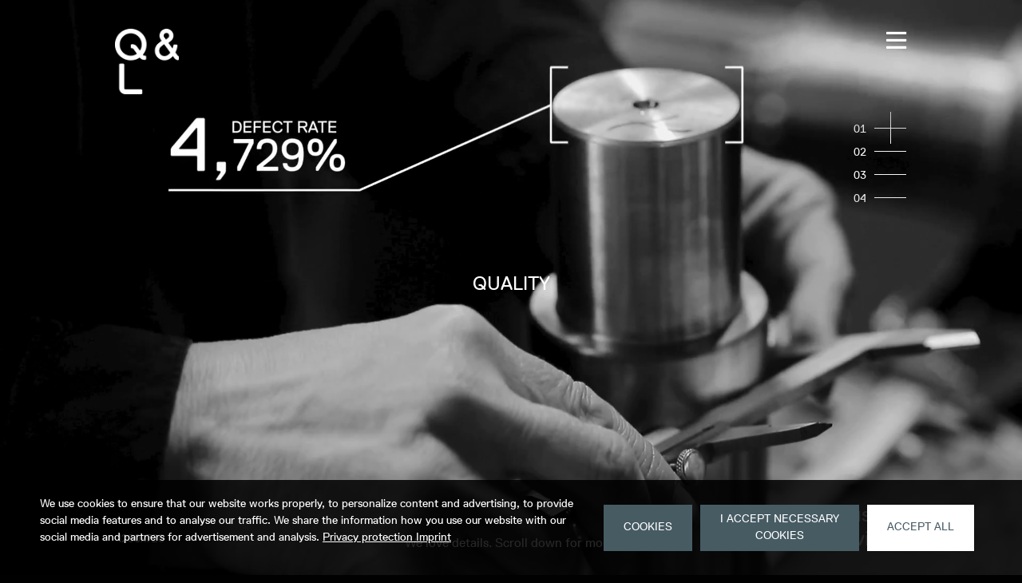

--- FILE ---
content_type: text/html; charset=UTF-8
request_url: https://www.qlis.eu/quality
body_size: 9836
content:
<!doctype html>
<html lang="en">
<head>
    <meta charset="utf-8">

    <meta name="viewport" content="width=device-width, initial-scale=0.8">
    <!-- CSRF Token -->
    <meta name="csrf-token" content="oOVkmw3itXObhjajILBltsZly1GpeDVGBTTLRNMX">

    <title>Q&L Industrial services</title>
    <meta name="title" content="Q&L Industrial services">
    <meta name="description" content="Focus on your core business, outsource">
    <meta name="keywords" content="ql, industrial, services, logistics, quality, reports, outsource, effectivity, trends">

    <meta property="og:title" content="Q&L Industrial services" />
    <meta property="og:description" content="We are a third-party internal logistics (3PL) with fully integrated and personalized range of services.">
    <meta property="og:type" content="website" />
    <meta property="og:url" content="https://qlis.eu/" />
    <meta property="og:image" content="https://www.qlis.eu/assets/img/og_image.png" />

    <!-- Scripts -->


<!-- Fonts -->
    <link rel="dns-prefetch" href="//fonts.gstatic.com">
    <link href="https://fonts.googleapis.com/css?family=Nunito" rel="stylesheet">

    <!-- CSS only -->
    <link href="https://cdn.jsdelivr.net/npm/bootstrap@5.0.2/dist/css/bootstrap.min.css" rel="stylesheet" integrity="sha384-EVSTQN3/azprG1Anm3QDgpJLIm9Nao0Yz1ztcQTwFspd3yD65VohhpuuCOmLASjC" crossorigin="anonymous">

    <link rel="stylesheet" href="https://pro.fontawesome.com/releases/v5.10.0/css/all.css" integrity="sha384-AYmEC3Yw5cVb3ZcuHtOA93w35dYTsvhLPVnYs9eStHfGJvOvKxVfELGroGkvsg+p" crossorigin="anonymous"/>

    <!-- Slick Slider CSS -->
    <link rel="stylesheet" type="text/css" href="//cdn.jsdelivr.net/npm/slick-carousel@1.8.1/slick/slick.css"/>
    <link href="https://www.qlis.eu/assets/css/slick-theme.css" rel="stylesheet">



    <link rel="icon"
          type="image/png"
          href="https://www.qlis.eu/assets/img/favicon.png" />

    <!-- Styles -->
    
    <link href="https://www.qlis.eu/assets/css/app.css" rel="stylesheet">
    <link href="https://www.qlis.eu/assets/css/responsive.css" rel="stylesheet">
    <link href="https://www.qlis.eu/assets/css/slc.css" rel="stylesheet">
    

    <link rel="stylesheet" href="https://unpkg.com/aos@next/dist/aos.css" />


    <!-- Google Tag Manager -->
    <script>(function(w,d,s,l,i){w[l]=w[l]||[];w[l].push({'gtm.start':
                new Date().getTime(),event:'gtm.js'});var f=d.getElementsByTagName(s)[0],
            j=d.createElement(s),dl=l!='dataLayer'?'&l='+l:'';j.async=true;j.src=
            'https://www.googletagmanager.com/gtm.js?id='+i+dl;f.parentNode.insertBefore(j,f);
        })(window,document,'script','dataLayer','GTM-WLHXD6H');</script>
    <!-- End Google Tag Manager -->

    <!-- Google tag (gtag.js) -->
    <script async src="https://www.googletagmanager.com/gtag/js?id=G-E88YYZK380"></script> 
    <script> 
        window.dataLayer = window.dataLayer || []; 
        function gtag(){dataLayer.push(arguments);} 
        gtag('js', new Date()); 
        gtag('config', 'G-E88YYZK380'); 

        
        gtag('consent', 'default', {
            'ad_storage': 'denied',
            'analytics_storage': 'denied',
            'functionality_storage': 'denied',
            'personalization_storage': 'denied',
            'security_storage': 'denied',
            'ad_user_data': 'denied',
            'ad_personalization': 'denied'
        });

        
        function updateConsent(){
            gtag('consent', 'update', {
                'ad_storage': window.localStorage['cookiesSettings'] === "all" ? "granted" : "denied",
                'analytics_storage': window.localStorage['cookiesSettings'] === "all" ? "granted" : "denied",
                'functionality_storage': window.localStorage['cookiesSettings'] ? "granted" : "denied",
                'personalization_storage': "denied",
                'security_storage': "denied",
                'ad_user_data': window.localStorage['cookiesSettings'] === "all" ? "granted" : "denied",
                'ad_personalization': window.localStorage['cookiesSettings'] === "all" ? "granted" : "denied"
            });
        }
        updateConsent();
    </script>
</head>
<body>
<!-- Google Tag Manager (noscript) -->
<noscript><iframe src="https://www.googletagmanager.com/ns.html?id=GTM-WLHXD6H"
                  height="0" width="0" style="display:none;visibility:hidden"></iframe></noscript>
<!-- End Google Tag Manager (noscript) -->

    <div class="cookie">
        <p>
            We use cookies to ensure that our website works properly, to personalize content and advertising,
            to provide social media features and to analyse our traffic.
            We share the information how you use our website with our
            social media and partners for advertisement and analysis.
            <a href="assets/doc/privacy_policy-ql.pdf" target="_blank">Privacy protection Imprint</a>
        </p>
        <div class="cookie__buttons">
            <a href="assets/doc/privacy_policy-ql.pdf" target="_blank"><button class="button button--green">COOKIES</button></a>
            <button class="accept_cookies button button--green accept-necessary">I ACCEPT NECESSARY<br> COOKIES</button>
            <button class="accept_cookies_all button button--orange accept-all">ACCEPT ALL<br></button>
        </div>
    </div>

<div id="fullpage">
    <div class="">
        <div id="fixed-grid">
    <div class="container">
        <div class="row">
            <div class="col-md-1"><div class="border-column"></div></div>
            <div class="col-md-1"><div class="border-column"></div></div>
            <div class="col-md-1"><div class="border-column"></div></div>
            <div class="col-md-1"><div class="border-column"></div></div>
            <div class="col-md-1"><div class="border-column"></div></div>
            <div class="col-md-1"><div class="border-column"></div></div>
            <div class="col-md-1"><div class="border-column"></div></div>
            <div class="col-md-1"><div class="border-column"></div></div>
            <div class="col-md-1"><div class="border-column"></div></div>
            <div class="col-md-1"><div class="border-column"></div></div>
            <div class="col-md-1"><div class="border-column"></div></div>
            <div class="col-md-1"><div class="border-column last-column"></div></div>
        </div>
    </div>
</div>
        <div>
            <div class="header">
                <div class="container">
                    <div class="row">
                        <nav>
                            <div class="col-md-12">
                                <a href="https://www.qlis.eu#home" class="logo-link">
                                    <img class="logo" src="https://www.qlis.eu/assets/img/logo-white.png">
                                    <span class="sticky-logo">Q & L</span>
                                </a>

                                <button class="navbar-toggler menu-open" type="button" onclick="toggleMenu()">
                                    <i class="fa fa-bars"></i>
                                </button>
                                
                                
                                
                                
                            </div>
                            
                            
                            

                        </nav>
                    </div>
                </div>
            </div>
        </div>

        <div id="menu" class="b-section">
            <div id="fixed-grid">
    <div class="container">
        <div class="row">
            <div class="col-md-1"><div class="border-column"></div></div>
            <div class="col-md-1"><div class="border-column"></div></div>
            <div class="col-md-1"><div class="border-column"></div></div>
            <div class="col-md-1"><div class="border-column"></div></div>
            <div class="col-md-1"><div class="border-column"></div></div>
            <div class="col-md-1"><div class="border-column"></div></div>
            <div class="col-md-1"><div class="border-column"></div></div>
            <div class="col-md-1"><div class="border-column"></div></div>
            <div class="col-md-1"><div class="border-column"></div></div>
            <div class="col-md-1"><div class="border-column"></div></div>
            <div class="col-md-1"><div class="border-column"></div></div>
            <div class="col-md-1"><div class="border-column last-column"></div></div>
        </div>
    </div>
</div>
            <div class="container h-100p">
                <div class="row content h-100p menu-content">
                    <button class="navbar-toggler menu-close" type="button" onclick="toggleMenu()">
                        <i class="fa fa-times"></i>
                    </button>
                    <div class="col-10 offset-1 h-100p">
                        <nav class="navbar">
                            <ul class="navbar-nav mr-auto">
                                <li class="nav-item" d>
                                    <a class="nav-link" href="https://www.qlis.eu">HOME</a>
                                </li>
                                <li class="nav-item">
                                    <a class="nav-link" href="https://www.qlis.eu/logistics">LOGISTICS</a>
                                </li>
                                <li class="nav-item">
                                    <a class="nav-link" href="https://www.qlis.eu/slc">SLOVAKIA LOGISTIC CENTER</a>
                                </li>
                                <li class="nav-item">
                                    <a class="nav-link" href="https://www.qlis.eu/quality">QUALITY</a>
                                </li>
                                <li class="nav-item">
                                    <a class="nav-link" href="https://www.qlis.eu/about">ABOUT</a>
                                </li>
                                
                                
                                
                                <li class="nav-item">
                                    <a class="nav-link" href="https://www.qlis.eu/contact">CONTACT</a>
                                </li>
                                <li class="nav-item">
                                    <a class="nav-link" href="https://crm.qlis.eu/login?backlink=7b03" target="_blank">REPORTS</a>
                                </li>
                            </ul>
                        </nav>
                    </div>
                </div>
            </div>
        </div>

            <ul id="right-menu">
        <li data-menuanchor="quality" class="menu-item d-block"><a href="#quality"><span>01</span><span class="plus_icon"></span></a></li>
        <li data-menuanchor="tabs" class="menu-item d-block"><a href="#tabs"><span>02</span><span class="plus_icon"></span></a></li>
        <li data-menuanchor="logistics" class="menu-item d-block"><a href="#logistics"><span>03</span><span class="plus_icon"></span></a></li>
        <li data-menuanchor="contact" class="menu-item d-block"><a href="#contact"><span>04</span><span class="plus_icon"></span></a></li>
    </ul>
    <style>
        #logistic {
            background-color: #cad5da;
        }
    </style>

    <div id="qualit" class="sec section g-section">



        <video class="video-desktop" muted autoplay loop playsinline>
            <source src="https://www.qlis.eu/assets/img/videos/quality.mp4" type="video/mp4">
            <source src="https://www.qlis.eu/assets/img/videos/quality.webm" type="video/webm">
            <source src="https://www.qlis.eu/assets/img/videos/quality.mov" type="video/mov">
        </video>
        <video class="video-mobile" muted autoplay loop playsinline>
            <source src="https://www.qlis.eu/assets/img/videos/quality.mp4" type="video/mp4">
            <source src="https://www.qlis.eu/assets/img/videos/quality.webm" type="video/webm">
            <source src="https://www.qlis.eu/assets/img/videos/quality.mov" type="video/mov">
        </video>

        <header class="viewport-header">
            <h1>
               QUALITY
            </h1>
        </header>
        <div class="container h-100p">
            <div class="row content h-100p">
                <div class="col-md-1 d-table">
                    <div class="vertical-wrapper-b res-wrapper">
                        <span class="resolution" id="resolution"></span>
                    </div>
                </div>
                <div>
                    <div class="title-bottom" data-aos="fade-up" data-aos-anchor="#quality">
                        <div class="text-center">
                            <a class="scroll-down" href="#tabs">
                                We love details. Scroll down for more.
                            </a>
                        </div>
                    </div>

                    <div class="title-bottom-2" data-aos="fade-in" data-aos-anchor="#quality">
                        <div class="text-left">
                            <h2 id="home-subtitle">Industrial <br>Services</h2>
                        </div>
                    </div>
                </div>
            </div>
        </div>
    </div>

    <div class="sec section section-tabs fp-scrollable mobile-height-auto fp-auto-height" id="scroll-area">
        <div id="content">
            <div class="article w-section">
                <div class="container h-100p">
                    <div class="row">
                        <div class="col-md-2 d-table nav-btn nav-1">
    <div class="vertical-wrapper">
        <button onclick="showArticle(this,'article-1')" class="button btn-outline-dark w-100p log-btn" type="button" >
            Resident Engineering <br>
            & Quality Liaison
        </button>
    </div>
</div>
<div class="col-md-2 offset-md-1 d-table nav-btn nav-2">
    <div class="vertical-wrapper">
        <button onclick="showArticle(this,'article-2')" class="button btn-outline-dark w-100p log-btn" type="button">
            Inspection, <br>
            Containment & Testing
        </button>
    </div>
</div>
<div class="col-md-2 offset-md-1 d-table nav-btn nav-3">
    <div class="vertical-wrapper">
        <button onclick="showArticle(this,'article-3')" class="button btn-outline-dark w-100p log-btn" type="button">
            Technical <br>
            Rework & Repair
        </button>
    </div>
</div>
<div class="col-md-2 offset-md-1 d-table nav-btn nav-4">
    <div class="vertical-wrapper">
        <button onclick="showArticle(this,'article-4')" class="button btn-outline-dark w-100p log-btn" type="button">
            Specialized Logistic <br>
            & Production Support
        </button>
    </div>
</div>
                    </div>
                    <div class="articles" id="article-1">
                        <div class="row content h-100p">
                            <div class="col-md-4 h-100p d-table">
                                <div>
                                    <img class="w-100p article-img" src="https://www.qlis.eu/assets/img/quality-2.jpg" alt="" data-aos="fade-right">
                                </div>
                            </div>

                            <div class="col-lg-6 col-md-6 offset-md-1 h-100 d-table" data-aos="fade-left">
                                <h1>Cooperation you benefit from</h1>


                                <div class="col-md-12 offset-md-2">
                                    <p class="m-t-50 subtitle">We cooperate with resident engineers who are
                                        responsible for organization's manufacturing supervision.
                                        They are not a mere customer support. They are partners
                                        fully trained to solve logistics or quality related issues
                                        under pressure.
                                    </p>

                                    <div class="m-t-50">
                                        <h3>WE PROVIDE: </h3>
                                        <ul class="logistic-list">
                                            <li>Direct contact with client´s representatives</li>
                                            <li>Coordination of corrective and preventive actions</li>
                                            <li>Direct and real time escalations</li>
                                            <li>On site verification</li>
                                            <li>Intervention at the customer´s location if needed</li>
                                        </ul>
                                    </div>



                                    <div class="m-t-50">
                                    <span>
                                        Sounds good?<br>
                                        So let´s make it perfect.
                                    </span>
                                    </div>
                                </div>

                                <div class="m-t-25">
                                    <div class="col-lg-3 col-md-3 offset-lg-2 d-inline-block">
                                        <a href="https://www.qlis.eu/contact">
                                            <button class="button btn-outline-dark w-100p c-b btn-move" type="button">Get in touch</button>
                                        </a>
                                    </div>

                                    <div class="col-lg-2 col-md-3 offset-lg-2 offset-md-2 offset-sm-2 d-inline-block">
                                        <button class="button btn-outline-dark w-100p c-b btn-move btn-next" type="button" onclick="nextArticle(2)">Next topic</button>
                                    </div>
                                </div>

                            </div>

                        </div>
                    </div>
                    <div class="articles" style="display: none" id="article-2">
                            <div class="row content h-100p">
                                <div class="col-md-4 h-100p d-table">
                                    <div>
                                        <img class="w-100p article-img" src="https://www.qlis.eu/assets/img/quality-3.jpg" alt="" data-aos="fade-right">
                                    </div>
                                </div>

                                <div class="col-lg-6 col-md-6 offset-md-1 h-100 d-table" data-aos="fade-left">
                                    <h1 class="hide-mobile-xs">A phrase that gives us nightmares? Quality issue.</h1>


                                    <div class="col-lg-12 offset-lg-2 offset-md-0">
                                        <span class="m-t-50 hide-mobile-xs">
                                            Hence, we made an extra effort to be able to solve ANY quality issue you might experience. Either onsite or in external warehouses, we provide maximum flexibility under highest standard of service.
                                        </span>
                                        <span class="hide-mobile-xs">
                                            <br><br>These include:
                                        </span>
                                        <div class="col-lg-6 col-md-12 m-t-20">
                                            <h3>PRE-SHIPMENT:</h3>
                                            <ul class="logistic-list">
                                                <li>Designated lots check</li>
                                                <li>Replenishment</li>
                                            </ul>
                                        </div>

                                        <div class="col-md-12 offset-md-6">
                                            <h3>CONSULTING: </h3>
                                            <ul class="logistic-list">
                                                <li>Risk analysis</li>
                                                <li>corrective actions implementation</li>
                                                <li>8D reports and action plans preparation</li>
                                            </ul>
                                        </div>

                                        <div class="col-lg-6 col-md-12">
                                            <h3>MEASURMENT & SAMPLING</h3>
                                            <ul class="logistic-list">
                                                <li>Calibration and metrology</li>
                                                <li>Guges management</li>
                                                <li>Mechanical and electrical measuring</li>
                                            </ul>
                                        </div>

                                        <div class="col-md-12 offset-md-6">
                                            <h3>CONSULTING: </h3>
                                            <ul class="logistic-list">
                                                <li>Risk analysis</li>
                                                <li>corrective actions implementation</li>
                                                <li>8D reports and action plans preparation</li>
                                            </ul>
                                        </div>

                                        <div class="col-lg-6 col-md-12">
                                            <h3>AUDITING</h3>
                                            <ul class="logistic-list">
                                                <li>Independent auditors</li>
                                                <li>Fully integrated digital form of auditing</li>
                                                <li>5SSaudit of workspaces and workstations</li>
                                            </ul>
                                        </div>
                                    </div>



                                    <div class="m-t-25">
                                        <div class="col-lg-3 col-md-4 offset-lg-2 d-inline-block">
                                            <a href="https://www.qlis.eu/contact">
                                                <button class="button btn-outline-dark w-100p c-b btn-move" type="button">Get in touch</button>
                                            </a>
                                        </div>

                                        <div class="col-lg-3 col-md-3 offset-lg-2 d-inline-block">
                                            <button class="button btn-outline-dark w-100p c-b btn-move" type="button" onclick="nextArticle(3)">Next topic</button>
                                        </div>
                                    </div>
                                </div>
                            </div>
                    </div>
                    <div class="articles" style="display: none" id="article-3">
                            <div class="row content h-100p">
                                <div class="col-md-4 h-100p d-table">
                                    <div>
                                        <img class="w-100p article-img" src="https://www.qlis.eu/assets/img/quality-4.jpg" alt="" data-aos="fade-right">
                                    </div>
                                </div>

                                <div class="col-lg-6 col-md-6 offset-md-1 h-100 d-table" data-aos="fade-left">
                                    <h1>We want it perfect;<br> we make it perfect</h1>

                                    <div class="col-md-12 offset-md-2">
                                        <span>
                                            Thanks to our long-term work in automotive industry, we acquired a high proficiency in exact rework under strict risk awareness
                                        </span>
                                        <span>
                                            <br><br>Including:
                                        </span>
                                        <div class="m-t-50 hide-mobile-xs">
                                            <h3>VEHICLE RETOUCH</h3>
                                            <ul class="logistic-list">
                                                <li>Surface rework and repair</li>
                                                <li>Professional mechanics</li>
                                                <li>Disassembly of parts</li>
                                                <li>On site verification</li>
                                                <li>Retouch within takt time on a production line</li>
                                            </ul>
                                        </div>
                                        <div class="m-t-50 hide-mobile-xs">
                                            <h3>COMPONTENTS REWORK</h3>
                                            <ul class="logistic-list">
                                                <li>Mix of hand tools and digital testing</li>
                                                <li>Own suppliers of rework tools based on your request</li>
                                                <li>Complex analysis to prevent any damage</li>
                                                <li>ORework of parts from various materials</li>
                                            </ul>
                                        </div>

                                        <div class="m-t-50">
                                            <h3>VALUE FOR YOU</h3>
                                            <ul class="logistic-list">
                                                <li>Reduced reverse chain costs</li>
                                                <li>Improved customer satisfaction and loyalty</li>
                                                <li>Increased velocity of returns</li>
                                                <li>00.00% drama for you</li>
                                            </ul>
                                        </div>
                                        <div class="m-t-50">
                                    <span>
                                        Sounds good?<br>
                                        So let´s make it perfect.
                                    </span>
                                        </div>
                                    </div>

                                    <div class="m-t-25">
                                        <div class="col-lg-3 col-md-3 offset-lg-2 d-inline-block">
                                            <button class="button btn-outline-dark w-100p c-b btn-move" type="button" onclick="nextArticle(4)">Next topic</button>
                                        </div>
                                    </div>
                                </div>
                            </div>
                    </div>
                    <div class="articles" style="display: none" id="article-4">
                            <div class="row content h-100p">
                                <div class="col-md-4 h-100p d-table">
                                    <div>
                                        <img class="w-100p article-img" src="https://www.qlis.eu/assets/img/quality-5.jpg" alt="" data-aos="fade-right">
                                    </div>
                                </div>

                                <div class="col-lg-6 col-md-6 offset-md-1 h-100 d-table" data-aos="fade-left">
                                    <h1>We are an antinode to chaos</h1>

                                    <div class="col-md-12 offset-md-2">
                                        <span>
                                            Thanks to our long-term work in automotive industry, we acquired a high proficiency in exact rework under strict risk awareness.                                        </span>
                                        <span>
                                            <br><br>Including:
                                        </span>
                                        <div class="m-t-50">
                                            <ul class="logistic-list">
                                                <li>Kiting, sorting and rework</li>
                                                <li>Disposal logistic and empties handling</li>
                                                <li>Internal transport </li>
                                                <li>Sequencing</li>
                                            </ul>
                                        </div>
                                        <span>
                                        Sounds good?<br>
                                        So let´s make it perfect.
                                    </span>
                                    </div>

                                <div class="m-t-25">
                                    <div class="col-lg-3 col-md-3 offset-lg-2 d-inline-block">
                                        <a href="#">
                                            <button class="button btn-outline-dark w-100p c-b btn-move">Full logistic scope</button>
                                        </a>
                                    </div>
                                </div>
                                </div>
                            </div>
                    </div>
                </div>
            </div>
        </div>
    </div>

    <div id="logistic" class="sec section w-section mobile-height-auto">
    <div class="container h-100p">
        <div class="row content h-50p mobile-h-auto">
            <div class="col-lg-7 col-md-7 col-sm-7 offset-lg-1 offset-sm-0 d-table logistic-title" data-aos="fade-right">
                <h1>LOGISTICS</h1>
            </div>
            <div class="col-lg-7 col-md-7 col-sm-7 offset-lg-2 h-100p d-table" data-aos="fade-right">
                <div class="vertical-wrapper-t d-inline-block">
                    <div class="m-t-25">
                        <p>We want to see the world function effectively. Everything needs to
                            be in order. Everything needs to come on time and leave on time so
                            it minimizes the cost and increases productivity. So no more
                            resources, time or money are wasted.</p>
                    </div>
                </div>
            </div>
        </div>
        <div class="row content content-second h-50p">
                <div class="col-lg-1 col-md-1 offset-lg-1 offset-sm-0 btn-logistic-wrapper" >
                    <button class="button btn-outline-dark c-b btn-more-logistic my-btn" type="button">More</button>
                </div>
                <div class="col-lg-9 col-md-9 col-sm-9 offset-lg-1 offset-md-1 offset-sm-1 img-logistic-wrapper" data-aos="fade-left">
                    <img class="w-100p" src="https://www.qlis.eu/assets/img/logistic-1.jpg" alt="">
                </div>
        </div>

        <div class="more-section">
            <span class="logistic-close-icon">
                <i class="fa fa-times"></i>
            </span>
            <div class="container">
                <div class="row">
                    <div class="col-md-2 h-50p d-table logistic-tab"><h2>Production Logistics</h2>
                        <a href="https://www.qlis.eu/logistics#tabs/1">
                            <button class="button btn-outline-dark c-b logistic-btn" type="button">More</button>
                        </a>
                    </div>
                    <div class="col-md-2 offset-lg-1 h-50p d-table logistic-tab"><h2>Reverse & Aftermarket</h2>
                        <a href="https://www.qlis.eu/logistics#tabs/2">
                            <button class="button btn-outline-dark c-b logistic-btn" type="button">More</button>
                        </a>
                    </div>
                    <div class="col-md-2 offset-lg-1 h-50p d-table logistic-tab"><h2>E-comerce solutions</h2>
                        <a href="https://www.qlis.eu/logistics#tabs/3">
                            <button class="button btn-outline-dark c-b logistic-btn" type="button">More</button>
                        </a>
                    </div>
                    <div class="col-md-2 offset-lg-1 h-50p d-table logistic-tab"><h2>Value added services</h2>
                        <a href="https://www.qlis.eu/logistics#tabs/4">
                            <button class="button btn-outline-dark c-b logistic-btn" type="button">More</button>
                        </a>
                    </div>
                </div>
            </div>
        </div>
    </div>
</div>

    <div class="sec section mobile-height-auto">
        <div class="two-third-section gb-section" id="contact-section">
    <div class="container h-100p">
        <div class="row content h-100p">
            <div class="col-lg-3 col-md-6 col-sm-12 offset-lg-1 d-table" data-aos="fade-right">
                <div class="vertical-wrapper-t d-inline-block">
                    <h1>CONTACT</h1>
                    <div class="m-t-25">
                        <small class="f-s-16">Fill the form and we will contact <br>
                            you in 38,56 hours.</small>
                    </div>
                </div>
                <div class="m-t-50">
                    <div id="contact-email">
                        <a class="c-b text-decoration-none" href="mailto:info@qlis.eu">info@qlis.eu</a>
                    </div>
                    <div class="m-t-25">
                        <div>
                            <span>Klincová 37</span>
                        </div>
                        <div>
                            <span>821 08 Bratislava</span>
                        </div>
                        <div>
                            <span>Slovakia</span>
                        </div>
                    </div>
                </div>
            </div>
            <div class="col-lg-4 col-md-6 col-sm-12 h-100p d-table" data-aos="fade-left">
                <div class="vertical-wrapper-b">
                    <form id="contact-form" action="">
                        <input class="w-100p mt-2" type="text" name="name" id="name" placeholder="Your name" required>

                        <input class="w-100p mt-2" type="email" name="email" id="email" placeholder="Your email" required>

                        <textarea name="message" id="message" class="w-100p mt-2" placeholder="Your message" rows="5" required></textarea>
                        <div class="col-lg-12 col-md-12">
                            <input name="contact--check" id="contact-check" type="checkbox" required>
                            <label for="contact-check"> Yes, I accept the Terms of Use and <a href="assets/doc/privacy_policy-ql.pdf" target="_blank">Privacy policy</a>, including receiving newsletters.</label>
                        </div>
                        <button class="button btn-outline-dark w-100p c-b mt-2 contact-button" type="submit">Send</button>
                    </form>
                    <div id="contact-msg" class="col-lg-12 col-md-12" style="display: none;text-decoration:underline; color: black; font-size: 16px;padding-top: 5px;">
                        Thanks! We will contact you in 38,56 hours.
                    </div>
                    <div id="contact-msg-error" class="col-lg-12 col-md-12" style="display: none;text-decoration:underline; color: black; font-size: 16px;padding-top: 5px;">
                      We're sorry, but something went wrong.
                    </div>
                </div>
            </div>
        </div>
    </div>
</div>
        <footer>
    <div id="foot" class="one-third-section b-section">
        <div class="container">
            <div class="row content h-100p">
                <div class="col-lg-2 offset-lg-1 col-md-3 col-sm-12 h-100p d-table">
                    <div class="vertical-wrapper blog-btn">
                        <a href="https://www.qlis.eu/contact">
                        <button class="button btn-outline-dark w-100p c-w blog-button" type="button">Contact</button>
                        </a>
                    </div>
                </div>
                <div class="col-lg-5 offset-lg-1 pe-lg-4 mb-4">
                    <a class="d-block c-w" href="assets/doc/qlis-policy_on_ethical_and_responsible_behavior.pdf">Policy on Ethical and Responsible Behavior</a>
                    <a class="d-block c-w" href="assets/doc/qlis-environmental_and_energy_policy.pdf">Environmental and Energy Policy</a>
                    <a class="d-block c-w" href="assets/doc/qlis-sustainable_procurement_policy.pdf">Sustainable Procurement Policy</a>
                    <a class="d-block c-w" href="assets/doc/qlis-human_rights_policy.pdf">Human Rights Policy</a>
                </div>

                <div class="col-lg-2 col-md-12 col-sm-12 h-100p d-table">
                    <div class="vertical-wrapper">
                        <div>
                            <a class="c-w" href="assets/doc/privacy_policy-ql.pdf" target="_blank">Privacy policy</a>
                        </div>
                        <div>
                            <a class="c-w" href="assets/doc/legal-ql.pdf" target="_blank">Legal</a>
                        </div>
                        <div>
                            <span>Copyright © <script>document.write(new Date().getFullYear())</script> <br>Q&L Industrial Services, <br>all rights reserved</span>
                        </div>
                    </div>
                </div>
            </div>
        </div>
    </div>
</footer>
    </div>


    </div>
</div>

<script src="https://www.qlis.eu/assets/js/jquery.min.js"></script>

<!-- JavaScript Bundle with Popper -->
<script src="https://cdn.jsdelivr.net/npm/bootstrap@5.0.2/dist/js/bootstrap.bundle.min.js" integrity="sha384-MrcW6ZMFYlzcLA8Nl+NtUVF0sA7MsXsP1UyJoMp4YLEuNSfAP+JcXn/tWtIaxVXM" crossorigin="anonymous"></script>

<!-- Slick Slider JS -->
<script src="https://cdnjs.cloudflare.com/ajax/libs/slick-carousel/1.9.0/slick.min.js"></script>

<script src="https://www.qlis.eu/assets/js/jquery.scrollify.js"></script>

<script>


    $(document).ready(function(){

        //cookie
        (function($){
            const isNoticeSeen = window.localStorage['noticeSeen'] === 'true';
            if (isNoticeSeen) {
                $('.cookie').css('display','none');
            } else {
                $('.cookie').css('display','flex');
            }

            $('.accept-all').click(function(){
                window.localStorage['noticeSeen'] = true;
                window.localStorage['cookiesSettings'] = 'all';
            });
            $('.accept-necessary').click(function(){
                window.localStorage['noticeSeen'] = true;
                window.localStorage['cookiesSettings'] = 'necessary';
            });
        })(jQuery);


        $( ".accept-all" ).click(function() {
            $(".cookie").fadeOut();
            updateConsent();
        });

        $( ".accept-necessary" ).click(function() {
            $(".cookie").fadeOut();
            updateConsent();
        });


        $(window).scroll(function(){
            if ($(window).width() > '768') {
                var threshold = 300; // number of pixels before bottom of page that you want to start fading
                var op = (($(document).height() - $(window).height()) - $(window).scrollTop()) / threshold;
                if (op <= 0) {
                    $("#resolution").hide();
                } else {
                    $("#resolution").show();
                }
                $("#resolution").css("opacity", op);
            } else {
                $("#resolution").hide();
            }
        });

        // $(window).on('load resize', function () {
        //     if ($(this).width() < '680') {
        //         fullpage_api.setResponsive(true);
        //     } else {
        //         fullpage_api.setResponsive(false);
        //     }
        // });

        let videos = $("video");
        videos.each((i,video)=>{
            video.muted = true;
            video.play();
        });

        $(function() {
            function loop(){
                $('.scroll-down')
                    .animate({top:5},1200)
                    .animate({top:-5}, 1200, loop);
            }
            loop();
        });

        $(window).scroll(function() {
            var sticky = $('.header'),
                scroll = $(window).scrollTop();
            if (scroll > 50) {
                sticky.addClass('fixed');
                hash = window.location.hash;
                if ((hash == "#defines") || (hash == "#values") || (hash == "#about-facility") || (hash == "#start")  ) {
                    $(".sticky-logo").css("color","white");
                    $(".navbar-toggler .fa-bars").css("color", "white");
                } else if ((hash == "#home") || (hash == "#about")){
                    $(".navbar-toggler .fa-bars").css("color", "white");
                } else if ((hash == "#contact") && (window.location.href.indexOf('/contact') > -1)) {
                    $(".navbar-toggler .fa-bars").css("color", "white");
                } else if ((hash == "#logistics") && (window.location.href.indexOf('/logistics') > -1)) {
                    $(".navbar-toggler .fa-bars").css("color", "white");
                } else if ((hash == "#quality") && (window.location.href.indexOf('/quality') > -1)) {
                    $(".navbar-toggler .fa-bars").css("color", "white");
                } else {
                    $(".sticky-logo").css("color","black");
                    $(".navbar-toggler .fa-bars").css("color", "black");
                }

                $(".logo").hide();
                $(".sticky-logo").css("display","inline-block");
            }
            else {
                sticky.removeClass('fixed');
                $(".logo").show();
                $(".sticky-logo").hide();
            }
        });

        $('.resolution').text($(window).width() + 'x' + $(window).height());
        $(window).resize(function() {
            $('.resolution').text( $(window).width() + 'x' +  $(window).height());
        });

        $(window).scroll(function () {
            if ($('#menu').is(':visible')) {
                toggleMenu();
            }
        });

        $(document).on('keydown', function(event) {
            if ($('#menu').is(':visible')) {
                if (event.key == "Escape") {
                    toggleMenu();
                }
            }
        });
        $("#home-subtitle").fadeIn(1000);


        
        
        
        
        
        
        
        
        
    });

    $('.carousel').slick({
        slidesToShow: 5,
        slidesToScroll: 1,
        prevArrow:"<img class='a-left control-c prev slick-prev' src='https://www.qlis.eu/assets/img/arrow.png'>",
        nextArrow:"<img class='a-right control-c next slick-next' src='https://www.qlis.eu/assets/img/arrow.png'>",
        responsive: [
            {
                breakpoint: 1200,
                settings: {
                    slidesToShow: 4,
                    slidesToScroll: 1
                }
            },
            {
                breakpoint: 1008,
                settings: {
                    slidesToShow: 3,
                    slidesToScroll: 1
                }
            },
            {
                breakpoint: 800,
                settings: {
                    slidesToShow: 1,
                    slidesToScroll: 1
                }
            }

        ]
    });




    function toggleMenu() {
        if ($('#menu').is(':visible')) {
            //$('#menu').hide();
            $('#menu').slideUp({
                complete: function(){
                    //$('.navbar-toggler i').hide();
                    //$('.navbar-toggler i').removeClass('fa-times').addClass('fa-bars');
                    if ($( ".header" ).hasClass( "fixed" )) {
                        $('.sticky-logo').fadeIn(500);
                        $('.logo').fadeOut(500);
                    } else {
                        $('.logo').fadeIn(500);
                    }
                    $('.ls').fadeIn(500);
                    if ($(window).width() > '991') {
                        $('#right-menu').fadeIn(500);
                    }
                }
            });
            $("#menu #fixed-grid").fadeOut(500);
            $('.menu-open').show();
            $('.navbar-nav').fadeOut();
            $('.nav-item').slideUp();
            $('.navbar-toggler').css("color", "black");

        } else {
            // $('#menu').show();
            $('#menu').slideDown({
                complete: function(){
                    //$('.navbar-toggler i').removeClass('fa-bars').addClass('fa-times')
                }
            });

            $("#menu #fixed-grid").fadeIn(500);
            $('.menu-open').hide();
            $('.sticky-logo').fadeOut(500);
            $('.navbar-nav').fadeIn();
            $('.nav-item').slideDown();
            $('.navbar-toggler').css("color", "white");
            $('.logo').fadeOut(500);
            $('.ls').fadeOut(500);
            $('#right-menu').fadeOut(500);
        }
    }


    $(function() {
        $(".roll-up-1 .roll-btn").css('border','none');
        $(".roll-up-1").css('background-image', 'url("https://www.qlis.eu/assets/img/precision.jpg")').css("cursor", "pointer");
        $(".roll-up-1").fadeIn();
        $(".roll-up-1 .roll-btn").fadeIn();
        $(".roll-up-1 p").slideDown();
    });

    $(function() {
        $('.roll-btn').click(function() {
            $(this).animate({'height':'100%'}, 250);
            $(".roll-up .roll-btn").css('border','2px solid white');
            $(".roll-up").css('background-image', 'none');
            $(".roll-up").fadeOut();
            $(".roll-up .roll-btn").fadeIn();
            $(".roll-up p").hide();
            $(this).animate({height: "100%"}, 1);
            $(this).fadeOut(100, function () {
                $(this).css('border','none');
                $(this).css("height","100px");
                if ($(this).parent().parent().hasClass("roll-up-1")) {
                    $(this).parent().parent().css('background-image', 'url("https://www.qlis.eu/assets/img/precision.jpg")').css("cursor", "pointer");
                } else  if ($(this).parent().parent().hasClass("roll-up-2")) {
                    $(this).parent().parent().css('background-image', 'url("https://www.qlis.eu/assets/img/attention-to-detail.jpg")').css("cursor", "pointer");

                } else {
                    $(this).parent().parent().css('background-image', 'url("https://www.qlis.eu/assets/img/customer-oriented.jpg")').css("cursor", "pointer");;
                }

                $(this).parent().parent().fadeIn();
                $(this).fadeIn();
                $(this).parent().find("p").show();
            });
        });
    });



    $(function() {
        if ( window.location.pathname == '/' ){
            window.location.hash = "#home";
            $("#fixed-grid").fadeOut(500);
        } else  if ( window.location.pathname == '/logistics' && window.location.href.indexOf('/logistics#tabs') < 0 ){
            window.location.hash = "#logistics";
            $("#fixed-grid").fadeOut(500);
        } else  if ( window.location.pathname == '/quality' && window.location.href.indexOf('/quality#tabs') < 0 ) {
            window.location.hash = "#quality";
            $("#fixed-grid").fadeOut(500);
        } else {
            $("#fixed-grid").fadeIn(500);
        }
    });

    $(window).on('hashchange', function(e){
        if ( document.location.href.indexOf('#home') > -1 ) {
            $("#fixed-grid").fadeOut(500);
        } else  if ( document.location.href.indexOf('#logistics') > -1 && window.location.href.indexOf('/logistics') > -1 ) {
            $("#fixed-grid").fadeOut(500);
        } else  if ( document.location.href.indexOf('#quality') > -1 && window.location.href.indexOf('/quality') > -1 ) {
            $("#fixed-grid").fadeOut(500);
        }  else {
            $("#fixed-grid").fadeIn(500)
        }
    });


    $( ".logistic-close-icon" ).click(function() {
        $(".more-section").slideUp({
            complete: function() {
                $(".content-second").slideDown();
            }
        });
    });

    $( ".btn-more-logistic" ).click(function() {
        $(this).parent().parent().slideUp({
            complete: function () {
                $(".more-section").slideDown(300);
            }
        });
    });


    $( ".btn-more-quality" ).click(function() {
        $("#quality-section .content").toggleClass("h-50");
        $(".hide-on-expand").slideUp({
            complete: function() {
                $(".more-section-2").slideDown();
            }
        });

    });



    $(".quality-close-icon").click(function() {
        $(".more-section-2").slideUp({
            complete: function() {
                $(".hide-on-expand").fadeIn();
                $("#quality-section .content").toggleClass("h-50");
            }
        });
    });


    $(function() {
        if ( document.location.href.indexOf('#home') > -1 ) {
            $("#fixed-grid").fadeOut(500);
        } else  if ( document.location.href.indexOf('#logistics') > -1 ) {
            $("#fixed-grid").fadeOut(500);
        } else  if ( document.location.href.indexOf('#quality') > -1 ) {
            $("#fixed-grid").fadeOut(500);
        }  else {
            $("#fixed-grid").fadeIn(500)
        }
    });

    $(document).ready(function(){
        if($('video').get(0)){
            $(window).scroll(function(){
                var x = $(document).scrollTop();
                if ($(document).scrollTop() > 750) {
                    $('video').get(0).pause();
                }
                else if ($(document).scrollTop() < 650 ) {
                    $('video').get(0).play();
                }
            });
        }
    });

</script>
<script type="text/javascript" src="https://www.qlis.eu/assets/js/easings.min.js"></script>
<script type="text/javascript" src="https://www.qlis.eu/assets/js/jquery-scrolltofixed-min.js"></script>
<script type="text/javascript" src="https://www.qlis.eu/assets/js/scrolloverflow.min.js"></script>
<script type="text/javascript" src="https://www.qlis.eu/assets/js/fullpage.extensions.min.js"></script>
<script type="text/javascript" src="https://www.qlis.eu/assets/js/fullpage.min.js"></script>
<script src="https://unpkg.com/aos@next/dist/aos.js"></script>
<script>
    AOS.init();
</script>

<script src="https://www.qlis.eu/assets/js/jquery.enllax.min.js"></script>
<script>
    (function($){
        if ($(window).width() > '991') {
            $(window).enllax({
                    type: 'background',  // another value for type is 'foreground'.
                    ratio: 0.5,  // multiplier for scrolling speed. Less is slower. Default: '0'.
                    direction: 'vertical' // another value for direction is 'horizontal'.
                }
            );
        }
    })(jQuery);
</script>

<script>
    $.ajaxSetup({
        headers: {
            'X-CSRF-TOKEN': $('meta[name="csrf-token"]').attr('content')
        }
    });

    $('#subscribe-form').on('submit', function (event) {

        event.preventDefault();

        $.ajax({
            method: "POST",
            url: "https://www.qlis.eu/subscribe",
            data: {
                email: $('#subscribe-form #email').val()
            }
        })
            .done(function( msg ) {
                if (msg == 'success') {
                    $('#subscribe-msg').fadeIn();
                    $("#subscribe-form")[0].reset();
                } else {
                    $('#subscribe-msg-error').fadeIn();
                    alert('Error');
                }
            });
    });

    $('#contact-form').on('submit', function (event) {

        event.preventDefault();

        $.ajax({
            method: "POST",
            url: "https://www.qlis.eu/contactStore",
            data: {
                name: $('#contact-form #name').val(),
                email: $('#contact-form #email').val(),
                message: $('#contact-form #message').val()
            }
        })
            .done(function( msg ) {
                if (msg == 'success') {
                    $('#contact-msg').fadeIn();
                    $("#contact-form")[0].reset();
                } else {
                    $('#contact-msg-error').fadeIn();
                    alert('Error');
                }
            });

    });

</script>

    <script type="text/javascript">
        $(document).ready(function() {
            $('#fullpage').fullpage({
                licenseKey: '997CD44A-B1484C41-9EB455AD-CD76D07F',
                //options here
                //Navigation
                menu: '#right-menu',
                anchors:['quality', 'tabs','logistics', 'contact'],
                fixedElements: '#right-menu',
                scrollBar: true,
                normalScrollElements: '#scroll-area',
                scrollingSpeed: 400,
                fitToSectionDelay: 50,
                easing: 'easeInQuart',
                responsiveWidth: 680
            });
        });

        $(function() {
            var url = $(location).attr('href');
            var parts = url.split("/");
            var last_part = parts[parts.length-1];
            if ((last_part > 0) && (last_part <= 4)) {
                setTimeout(function(){
                    $('.nav-' + last_part + ' button').click();
                },100);
            }
        });

        $(function() {
            if ( window.location.pathname == '/quality' ){
                $("#fixed-grid").hide();
            } else {
                $("#fixed-grid").show();
            }
        });

        $(function() {
            $(".nav-1 .log-btn").addClass("active-log-btn");
        });

        $(function() {
            $(".log-btn").on("click", function() {
                //console.log("test");
                $(".log-btn").removeClass("active-log-btn");
                $(this).addClass("active-log-btn");
            });
        });



        function showArticle(el, article) {
            //$('.active-btn').removeClass('active-btn');
            //$(el).addClass('active-btn');


            $(".articles").hide();
            $('#'+article).show();
        }

        function nextArticle(el) {
            $(".articles").hide();
            $("#article-" +el).show();

            $(".log-btn").removeClass("active-log-btn");
            $(".nav-" + el + " .log-btn").addClass("active-log-btn");
            //$(this).addClass("active-log-btn");
            //$(this).addClass("active-log-btn");
            // $(".nav-btn").css("border", "none");
            //$(".nav-" +el).css("border", "2px solid black");
            //$('.active-btn').removeClass('active-btn');
            //$(".nav-" +el).find("button").addClass('active-btn');
            $('html, body').animate({
                scrollTop: $(".section-tabs").offset().top
            }, 500);
        }

        $(document).ready(function() {
            var dist = $("#logistic").offset().top - 500;
            var off_top = $(window).height() / 20;
            $('.article-img').scrollToFixed({
                marginTop: off_top,
                limit: dist
            });
        });
    </script>

</body>
</html>


--- FILE ---
content_type: text/css
request_url: https://www.qlis.eu/assets/css/app.css
body_size: 5646
content:
@font-face {
    font-family: 'Replica LL TT';
    src: url('/fonts/ReplicaLLTT-Regular.eot');
    src: url('/fonts/ReplicaLLTT-Regular.woff') format('woff'),
    url('/fonts/ReplicaLLTT-Regular.otf') format('opentype');
    url('/fonts/ReplicaLLTT-Regular.ttf') format('truetype');
    font-weight: normal;
    font-style: normal;
}

html {
    overflow-x: hidden !important;
}


body {
    font-family: 'Replica LL TT';
    font-size: 16px;
}

h1, h2 {
    font-size: 65px;
}

h3 {
    font-size: 26px;
}

p {
    font-size: 26px;
}

a {
    color: black;
    text-decoration: none;
}

a:hover {
    color: black;
    text-decoration: underline;
}

textarea {
    resize: none;
}

button {
    padding: 4px 6px;
}

#subscribe-form {
    margin: 25px 0px 0px 0px;
}

#subscribe-form input {
    border: 2px solid white;
}


.f-s-16 {
    font-size: 1rem;
    line-height: 1.2rem;
}

#home-subtitle {
    position: absolute;
    right: 0;
    bottom: 0;
    color: white;
    font-size: 1.6rem;
    padding-bottom: 4vh;
    margin: 0;
}

@media (max-width: 768px) {
    #home-subtitle {
        font-size: 24px;
        padding-bottom: 30px;
    }
}

@media (max-width: 480px) {
    #home-subtitle {
    display: none !important;
    }
}


#home-p {
    margin: 0 20%;
}

.m-t-50 {
    margin-top: 50px;
}

.m-t-25 {
    margin-top: 25px;
}

.text-right {
    text-align: right;
}

.text-left {
    text-align: left;
}

.title-bottom {
    position: absolute;
    width: 100%;
    bottom: 0;
    left: 0;
}

.nav-link {
    font-size: 3.5rem;
}

.row > * {
    padding: 0;
}

.social-icon {
    color: #ffffff;
    font-size: 24px;
}

a:hover {
    color: #ffffff;
}

#menu {
    z-index: 9999;
    position: fixed;
    height: 100vh;
    width: 100%;
    display: none;
}

.nav-link {
    font-size: 3.2rem;
}

.vertical-wrapper {
    display: table-cell;
    vertical-align: middle
}

.vertical-wrapper-b {
    display: table-cell;
    vertical-align: bottom;
}

.vertical-wrapper-t {
    display: table-cell;
    vertical-align: top;
    padding-top: 5vh;
}

.c-w, .c-w:hover {
    color: white;
    border-color: white;
    background-color: transparent;
}

.c-b, .c-b:hover {
    color: #0a0203;
    border-color: #0a0203;
    background-color: transparent;
}

::placeholder { /* Chrome, Firefox, Opera, Safari 10.1+ */
    color: #a0b6be;
    opacity: 1; /* Firefox */
}

:-ms-input-placeholder { /* Internet Explorer 10-11 */
    color: #a0b6be;
}

::-ms-input-placeholder { /* Microsoft Edge */
    color: #a0b6be;
}

input, textarea {
    padding: 4px;
}

button:focus {
    box-shadow: none !important;
}

#right-menu {
    z-index: 9999;
    position: fixed;
    top: 150px;
    left: 50%;
    margin-left: 559px;
    text-align: left;
    mix-blend-mode: exclusion;
}

#fixed-grid {
    margin-top: 5vh;
    position: fixed;
    width: 100%;
    top: 0;
    left: 0;
}

.header {
    margin-top: 5vh;
    z-index: 5000;
    left: 0;
    right: 0;
    position: absolute;
}

.s-90p {
    height: 90%;
    width: 90%;
}

.def-btn {
    height: 100px;
    text-align: left;
    font-size: 1.3rem;
}

@media (max-width: 768px) {
    .def-btn {
        height: 80px;
        text-align: left;
        font-size: x-large;
    }
}

.w-100p {
    width: 100%;
}

.h-100p {
    height: 100%;
}

.h-75 {
    height: 50px;
}

.h-50p {
    height: 50%;
}

@media (max-width: 576px) {
    .mobile-h-auto {
        height: auto !important;
    }
}

.transparent {
    /*background-color: transparent;*/
}

#page-size, .nav-link {
    color: #ffffff;
}

.border-column {
    height: 90vh;
    border: solid 2px rgba(224,230,233,.3);
    border-right: none;
}

.last-column {
    border-right: solid 2px rgba(224,230,233,.3);
}

.one-third-section {
    height: 34vh;
    width: 100%;
}

.two-third-section {
    height: 66vh;
    width: 100%;
}

.half-section {
    height: 50vh;
    width: 100%;
}

.home-section {
    height: 100vh;
    width: 100%;
}

.section-clients {
    height: 100vh;
    width: 100%;
}

.section {
    height: 100vh;
    width: 100%;
}

.section-contact {
    height: 100vh;
    width: 100%;
}

.section-logistics, #qualit {
    height: 100vh;
    width: 100%;
}

.section-logistics {
    background-size: cover;
    background-image: url("../img/main.jpg");
}

#qualit {
    background-size: cover;
    background-image: url("../img/main.jpg");
}

.section-tabs {
    height: 200vh !important;
    width: 100%;
}

.section-tabs2 {
    height: 184vh !important;
    width: 100%;
}

.content {
    padding: 5vh 0;
    position: relative;
}

.b-section {
    background-color: #0a0203;
    color: white !important;
}

.gb-section {
    background-color: #a0b6be;
}

.g-section {
    background-color: #cad5da;
}

.w-section {
    background-color: #ffffff;
}

.slick-arrow {
    z-index: 999;
}

.slick-prev {
    left:0;
}

.slick-next {
    right:0;
}



.slick-prev:before, .slick-next:before {
    opacity: 1;
}

/*@media (max-width: 991px) {*/
/*    .slick-next {*/
/*        right: 0;*/
/*        top: 35px;*/
/*    }*/

/*    .slick-prev {*/
/*        left: 0;*/
/*        top: 35px;*/
/*    }*/
/*}*/

.slick-prev:before {
    font-size: 36px;
    color: black;
}

.slick-next:before {
    font-size: 36px;
    color: black;
}

body {
    background-color: #010101;
}

.row {
    overflow: hidden;
}

.logo {
    width: 5rem;
}

.right-menu {
    float: right;
    padding-right: 125px;
}

@media only screen and (max-width: 768px) {
    .right-menu {
        padding-right: 75px;
    }

    .logo {
        width: 75px;
    }
}

@media only screen and (max-width: 600px) {
    .right-menu {
        padding-right: 25px;
    }

    .logo {
        width: 50px;
    }
}

.res-wrapper {
    padding-bottom: 2.5vh;
}

.resolution {
    color: white;
    mix-blend-mode: exclusion;
    position: fixed;
    z-index: 9999;
}

.language-switcher {
    text-decoration: none;
}



.scroll-down:hover {
    color: white;
    text-decoration: none;
}

@media only screen and (max-width: 991px) {
    .col-md-1 {
        width: 12.5% !important;
    }

    .col-md-1:nth-child(8),
    .col-md-1:nth-child(9),
    .col-md-1:nth-child(10),
    .col-md-1:nth-child(11) {
        display: none;
    }
}

.nav-link:hover,
.nav-link:focus {
    color: white;
    text-decoration: none;
}

.navbar {
    padding-top: 1.5rem;
}

@media only screen and (max-width: 1440px) {
    .navbar {
        padding-top: 0.5rem;
    }
}

.navbar-toggler {
    z-index: 9999999;
    float:right;
    font-size: 1.8rem;
    padding: 0;
}

.fa, .fas {
    font-weight: 400;
}

.menu-item a {
    font-size: 0.9rem;
    color: white !important;
}

.menu-item a:hover,
.menu-item a:focus {
    text-decoration: none;
    color: black;
}

.plus_icon {
    position:relative;
}

.plus_icon:before {
    margin-left: 10px;
    margin-top: 10px;
    content:"";
    position:absolute;
    width:40px;
    height:1px;
    background: white;
    display:inline-block;
    display: none;
}



.plus_icon:after:hover{
    content:"";
    position:absolute;
    margin-top:-10px;
    margin-left:30px;
    width:0.9px;
    height:40px;
    background: black;
    display:inline-block;
}

.plus_icon:before,
.plus_icon:after {
    -webkit-transition: all 0.3s ease;
    -moz-transition: all 0.3s ease;
    -ms-transition: all 0.3s ease;
    -o-transition: all 0.3s ease;
    transition: all 0.3s ease;
}

/*scrollbar*/

/* width */
::-webkit-scrollbar {
    width: 10px;
}

/* button */
::-webkit-scrollbar-button {
    background: #222;
}

/* Handle */
::-webkit-scrollbar-thumb {
    background: #28282a;
}

/* Handle on hover */
::-webkit-scrollbar-thumb:hover {
    background: #666;
}

/* Track */
::-webkit-scrollbar-track {
    background: #000;
}

/* The track NOT covered by the handle.
::-webkit-scrollbar-track-piece {
    background: #000;
}

/* Corner */
::-webkit-scrollbar-corner {
    background: #999;
}

/* Resizer */
::-webkit-resizer {
    background: #111;
}

/*scrollbar*/


#resolution {
    padding-bottom: 5px;
    padding-left: 3px;
    bottom: 4vh;
    position:fixed;
    z-index: 99;
    font-size: 0.9rem;
}

.double-section{
    height: 200vh;
    width: 100%;
}

.one-half-section {
    height: 150vh !important;
    width: 100%;
}

.c-g {
    height: 100px;
    text-align: left;
    font-size: 16px;
    color: #cad5da;
    background-color: transparent;
    border: solid 2px transparent;
}

.c-g:hover {
    color: #000;
    background-color: transparent;
    border: solid 2px #000;
}

.active-btn, .active-btn:hover {
    color: #000;
    background-color: transparent;
    border: solid 2px #000;
}

.m-t-100 {
    margin-top: 100px;
}

.m-t-150 {
    margin-top: 150px;
}

.m-t-250 {
    margin-top: 250px;
}

.menu-item.active > a {
    font-feature-settings: "tnum";
    font-variant-numeric: tabular-nums;
    color: black;
}

.menu-item > a {
    font-feature-settings: "tnum";
    font-variant-numeric: tabular-nums;
}

.plus_icon {
    margin-left: 10px;
    margin-top: 10px;
    content: "";
    position: absolute;
    width: 40px;
    height: 0.9px;
    background: white;
}

.menu-item.active .plus_icon {
    display: inline-block;
}

.title-bottom .text-center {
    padding-bottom: 25px;
}

li.nav-item .nav-link:hover,
li.nav-item .nav-link:focus {
    color: #cad5da;
}

.scroll-down {
    color: white;
    position: relative;
}

.post-detail-image {
    background-size: cover;
}

.menu-item.active .plus_icon:after {
    content:"";
    position:absolute;
    margin-top: -20px;
    margin-left: 20px;
    width:0.9px;
    height:40px;
    background: white;
    display:inline-block;
    -webkit-transition: all 3s;
    transition: all 3s;
}

#right-menu li {
    padding-bottom: 5px;
}

/*.home-section {*/
/*    background-image: url("../img/main.jpg");*/
/*    background-size: cover;*/
/*}*/

.header.fixed {
    /*border-bottom: solid 2px rgba(224,230,233,.3);*/
    /*border-top: 1px solid #0a0203;*/
    padding-top: 2px;
    margin-top: 0;
    width:100%;
    position:fixed;
    top:0;
    left:0;
    background:transparent;
    line-height: 6vh;
    transition:all 0.7s ease 0s;
    -webkit-transition:all 0.7s ease 0s;
    z-index:100;
}

.header.fixed .ls {
    display: none !important;
}

.sticky-logo {
    font-size: 36px;
    display: none;
}

.menu-close {
    padding-top:4vh;
    width: auto;
    position: absolute;
    right: 5px;
    text-align: right;
}

@media (max-width: 768px) {
    .menu-close {
        padding-top:3vh;
    }
}

@media (max-width: 600px) {
    .menu-close {
        padding-top:0;
    }
}

@media (max-width: 991px) {
    .menu-close {
        padding-right: 0;
    }
}

@media (max-width: 600px) {
    .menu-close {
        padding-right: 15px;
    }
}

.menu-content {
   padding-top: 10px;
}

.sticky-logo:hover,
.sticky-logo:focus {
    color: black;
}

#menu #fixed-grid {
    display: none;
}

#menu .nav-item {
    display: none;
}

#logistic p,
#quality-section p,
#defines-us p,
#clients-section p,
.articles p.subtitle,
#about-us p.subtitle {
    font-size: 1.4rem;
    line-height: 1.6rem;
}

@media (max-width: 1200px) {
    #defines-us p,
    #logistic p,
    #quality-section p,
    #clients-section p,
    .articles p.subtitle,
    #about-us p.subtitle

    {
        font-size: 20px;
        line-height: 24px;
    }
}

@media (max-width: 991px) {
    #logistic p,
    #quality-section p,
    #defines-us p,
    #clients-section p,
    .articles p.subtitle,
    #about-us p.subtitle {
        font-size: 18px;
        line-height: 22px;
    }
}

#logistic .content-first {
    padding-bottom: 0;
}

/*@media (max-width: 768px) {*/
/*    #logistic .content-first {*/
/*        height: auto;*/
/*    }*/
/*}*/

#logistic .content-second {
    padding-top: 0;
}

.btn-more-quality {
    margin-top: 50px;
    width: 20%;
}


@media (max-width: 576px) {
    .btn-more-logistic,
    .btn-logistic-wrapper,
    .btn-more-quality {
        width: 100% !important;
    }
}

@media (max-width: 1440px) {
    #contact-section h1 {
        font-size: 60px;
    }
}

#logistic h1,
#quality-section h1,
#defines-us h1,
#clients-section h1,
#contact-section h1,
.articles h1,
#about-us h1,
#our-values h1,
#contact-section h1 {
    font-size: 2.8rem;
}

@media (max-width: 1440px) {
    #logistic h1,
    #quality-section h1,
    #defines-us h1,
    #clients-section h1,
    #contact-section h1,
    .articles h1,
    #about-us h1,
    #our-values h1,
    #contact-section h1 {
        font-size: 2.5rem;
    }
}

.articles h1 {
    font-size: 48px;
}

@media (max-width: 1200px) {
    #logistic h1,
    #quality-section h1,
    #defines-us h1,
    #clients-section h1,
    #contact-section h1,
    .articles h1,
    #about-us h1,
    #our-values h1,
    #contact-section h1 {
        font-size: 2.2rem;
    }
}

@media (max-width: 991px) {
    #logistic h1,
    #quality-section h1,
    #defines-us h1,
    #clients-section h1,
    #contact-section h1,
    .articles h1,
    #about-us h1,
    #our-values h1,
    #contact-section h1 {
        font-size: 2rem;
    }
}

@media (max-width: 768px) {
    #logistic h1,
    #quality-section h1,
    #defines-us h1,
    #clients-section h1,
    #contact-section h1,
    .articles h1,
    #about-us h1,
    #our-values h1,
    #contact-section h1 {
        font-size: 1.8rem;
    }

}

@media (max-width: 576px) {
    .btn-logistic-wrapper {
        margin: 0 auto;
    }

    .img-logistic-wrapper {
        margin-top: 20px;
    }

    #logistic h1 {
        font-size: 24px;
    }

}

@media (max-width: 480px) {
    .btn-logistic-wrapper {
        width: 100% !important;
    }

}

@media (min-width: 992px) {
    .btn-more-logistic {
        width: 100%;
    }
}

@media (max-width: 768px) {
    /*#fixed-grid .row {*/
    /*    border: solid 2px rgba(224,230,233,.3);*/
    /*    z-index: 99;*/
    /*}*/
}

@media (min-width: 991px) {
    .img-logistic-wrapper,
    .img-logistic-wrapper img {
        height: 100%;
    }
}

.more-section,
.more-section-2 {
    display: none;
    background: #a0b6be;
    height: 50%;
    width: 100vw;
    margin-left: calc(-50vw + 50%);
    position: relative;
    padding: 5vh 0;
    z-index: 9998;
}


.more-section h2,
.more-section-2 h2 {
    font-size: 28px;
    text-transform: uppercase;
    padding-bottom: 100px;
}

@media (max-width: 1200px) {
    .more-section h2,
    .more-section-2 h2{
        font-size: 22px;
    }
}

@media (min-width: 600px) {
    .more-section h2,
    .more-section-2 h2 {
        height: 175px;
    }
}

@media (max-width: 991px) {
    .more-section h2,
    .more-section-2 h2 {
        font-size: 18px;
    }

    .logistic-tab {
        width: 25%;
    }
}

@media only screen and (max-width: 600px) {
    .more-section,
    .more-section-2 {
        padding-left: 15px;
        padding-right: 15px;
    }

    @media (max-width: 600px) {
        .logistic-tab {
            width: 50%;
        }

        .more-section h2,
        .more-section-2 h2 {
            height: 75px;
            font-size: 14px;
            padding-bottom: 15px;
        }

        .logistic-tab {
            margin-bottom: 25px;
        }
    }

}



.logistic-close-icon,
.quality-close-icon {
    font-size: 28px;
    position: absolute;
    right: 15px;
    top: 5px;
}

.logistic-close-icon:hover,
.quality-close-icon:hover {
    cursor: pointer;
}

.logistic-btn {
    width: 50%;
}

.logistic-btn:hover,
.logistic-btn:focus {
    background: black;
    color: white;
}

#logistic .vertical-wrapper-t {
    padding-top: 0;
}

.logistic-title,
.quality-title,
.defines-title {
    margin-top: 30px;
}

.logistic-title h1,
.quality-title h1 {
    margin-bottom: 0;
}

#quality-section .img-wrapper {
  padding-top: 90px;
}

.ml-20-p {
    margin-left: 20%;
}

@media (max-width: 1200px) {
    .ml-20-p {
        margin-left: 0;
    }
}

@media (max-width: 680px) {
    .header.fixed {
        background: white !important;
    }
    .sticky-logo {
        color: black !important;
    }
    .header.fixed i {
        color: black !important;
    }

}

@media (max-width: 768px) {

    #quality-section .img-wrapper div {
        text-align: center;
    }

    #quality-section .img-wrapper {
        padding-top: 50px;
    }

    #quality-section .img-wrapper img {
        width: 50%;
        padding-bottom: 15px;
    }

    .img-wrapper {
        order: 2;
    }

    .text-wrapper {
        order: 1;
    }
}

@media (max-width: 480px) {

    #quality-section .img-wrapper {
        padding-top: 15px;
    }

    .btn-more-quality {
        margin-top: 0;
    }

    #quality-section .img-wrapper img {
        width: 100%;
    }
}

.subscribe-setion {
    color: black;
}

#subscribe-form input,
.subscribe-btn {
    border: 2px solid white;
}

.subscribe-btn {
    color: black;
}

label {
    color: black;
    display: inline;
}

label a {
    text-decoration: underline;
}

label a:hover {
    color: black;
}

@media (max-width: 768px) {
    #defines-us .container {
        height: auto;
    }
}


.section-clients {
    background: white;
}

@media (max-width: 1200px) {
    .def-btn {
        font-size: 20px;
    }
}

@media (max-width: 991px) {
    .def-btn {
        font-size: 16px;
    }
}

.roll-up {
    height: 99.8%;
    background-size: cover;
}

.roll-up-2 p,
.roll-up-3 p {

}

.roll-up p {
    padding: 0 10px;
    font-size: 18px;
    line-height: 22px;
}

/*.roll-up-1 {*/
/*    background-image: url("../img/precision.jpg");*/
/*}*/

/*.roll-up-2 {*/
/*    background-image: url("../img/attention-to-detail.jpg");*/
/*}*/

/*.roll-up-3 {*/
/*    background-image: url("../img/customer-oriented.jpg");*/
/*}*/

#defines-us {
    margin-top: -1px;
}

#defines-us p {
    font-size: 20px;
    line-height: 22px;
}

@media (max-width: 1200px) {
    #defines-us p {
        font-size: 18px;
        line-height: 20px;
    }
}

@media (max-width: 991px) {

    .def-btn {
        font-size: 20px;
    }

    #defines-us p {
        font-size: 16px;
    }
}

.roll-up p {
    display: none;
}


@media (max-width: 768px) {
    .roll-up p {
        font-size: 16px;
    }

    .roll-up {
        width: 70%;
        margin: 0 auto;
    }

    .def-btn {
        font-size: 1.3rem;
    }


}

@media (max-width: 768px) {
    #defines-us .row-wrapper {
        height: 100vh;
    }

    .roll-up {
        height: auto;
    }
}


@media (max-width: 600px) {

    #defines-us .row {
        height: auto;
    }

    .def-btn {
        height: 75px;
    }

    .defines-section {
        /*height: 100vh !important;*/
        width: 100%;
    }

}

@media (max-width: 480px) {
    .roll-up {
        width: 80%;
    }

    .def-btn {
        font-size: 18px;
        height: 60px;
    }
}

@media (max-width: 400px) {
    .roll-up {
        width: 90%;
    }

    .def-btn {
        font-size: 18px;
        height: 60px;
    }
}

button.my-btn:hover,
button.my-btn:focus {
    background: black;
    color: white;
}

@media (max-width: 768px) {
    #defines-us p.subtitle,
    #about-us p.subtitle {
        font-size: 18px;
        line-height: 20px;
    }
}

.subscribe-section {
    color: black;
}

@media (max-width: 600px) {
    .subscribe-section {
        color: black;
        /*height: 50%;*/
        width: 100vw;
        margin-left: calc(-50vw + 50%);
        position: relative;
        padding: 0 20px;
    }
}

@media (max-width: 1200px) {
    #clients-section p {
        font-size: 24px;
        line-height: 28px;
    }
}

@media (max-width: 991px) {
    #clients-section p {
        font-size: 20px;
        line-height: 24px;
    }
}


.carousel{
    margin:0px auto;
    width: 80%;
}



.slick-slide{
    margin:10px;
}
.slick-slide img{
    width:100%;
    border: 2px solid #fff;
}
.wrapper .slick-dots li button:before {
    font-size:20px;
    color:white;
}

#contact-form input,
#contact-form textarea {
    border: 1px solid white;
}


@media (max-width: 600px) {
    #contact-section {
        width: 100vw;
        margin-left: calc(-50vw + 50%);
        position: relative;
    }
}

#contact-email a {
    font-size: 1.8rem;
}

@media (max-width: 768px) {
    #contact-section h1 {
        margin-bottom: 0;
    }

    #contact-section .m-t-25,
    #contact-section .m-t-50{
        margin-top: 3px;
    }

    #contact-section .vertical-wrapper-b {
        display: block;
    }

    #contact-section #contact-email a {
        font-size: 20px;
    }

    #contact-section textarea {
        height: 4em;
    }

    #contact-section textarea,
    #contact-section input {
        margin: 2px;
    }

    #contact-form {
        width: 100%;
        margin: 0 auto;
    }

}

@media (max-width: 768px) {
    #contact-section {
        line-height: 20px;
    }
}

@media (max-width: 576px) {
    #contact-section {
        padding-left: 15px;
        padding-right: 15px;
    }
}

@media (max-width: 991px) {
    #foot .row {
        height: auto;
    }

    #foot br {
        display: none;
    }
}


@media only screen and (max-width: 600px) {
    #foot .col-md-1 {
        width: 25% !important;
    }

    .roll-up {
        margin-top: 5px;
    }
}

.arrow-down {
    width: 35px;
    display: block;
    text-align: center;
    margin: 0 auto;
}

.blog-btn {
    padding: 5px;
}

.section-tabs button {
    text-align: left;
    background: white;
    border: none;
    color: #a0b6be;
}

.section-tabs button {
    text-align: left;
    background: transparent;
    border: none;
    color: #a0b6be;
}

.section-tabs .article {
    padding-top: 5vh;
}
.section-tabs .active-btn {
    color: black;
    /*border: 2px solid black;*/
}

.section-tabs .nav-btn {
    /*margin-top: 30px;*/
    z-index: 99;
}

.log-btn:hover,
.log-btn:hover:active {
    border: 1px solid black;
    background: transparent;
    color: black;
}

.active-log-btn {
    border: 1px solid black !important;
}

@media only screen and (max-width: 576px) {
    .section-tabs .nav-btn {
        width: 48%;
        margin: 1%;
    }
}

.section-tabs {
    background: white;
}


@media only screen and (max-width: 1200px) {
    .articles .m-t-100 {
        margin-top: 0;
    }
}


@media only screen and (max-width: 1200px) {
    .articles p.subtitle {
        font-size: 20px;
        line-height: 24px;
    }
}

button.btn-move {
    font-size: 14px;
    text-align: center;
    border: 1px solid black;
    color: black;
}

.section-tabs h1 {
    font-size: 2.1rem;
    line-height: 2.3rem;
}

/*@media only screen and (min-width: 1200px) and (max-width: 1440px) {*/
/*    .section-tabs h1 {*/
/*        font-size: 2rem;*/
/*        line-height: 2.2rem;*/
/*    }*/
/*}*/

/*@media only screen and (min-width: 1200px) and (max-width: 1440px) {*/
/*    .articles p.subtitle {*/
/*        font-size: 1.6rem;*/
/*        line-height: 1.8rem;*/
/*    }*/
/*}*/

.article-img {
    /*margin-top: 5vh;*/
}


@media only screen and (max-width: 768px) {
    .article-img {
        display: none;
    }
}

@media only screen and (max-width: 600px) {
    .section-tabs h1 {
        font-size: 1.5rem;
        line-height: 1.7rem;
    }

    .articles p.subtitle {
        font-size: 1rem;
        line-height: 1.2rem;
    }

}

@media only screen and (max-width: 480px) {
    .log-btn {
        font-size: 14px;
    }
}

@media only screen and (max-width: 768px) {
    .section-tabs .nav-btn {
        width: 48%;
        margin: 1%;
    }
}

@media only screen and (max-width: 991px) {
    #about-us p.subtitle {
        font-size: 18px;
    }

    .table-box .m-t-25 {
        margin-top: 10px;
    }

    .table-box br {
        display: none;
    }
}

.table-box {
    border: 2px solid black;
    padding: 25px;
}


.column-box {
    margin-top: -50px;
}

@media only screen and (max-width: 600px) {
    .column-box {
        margin-top: 0;
       padding: 20px;
    }
}


@media only screen and (max-width: 600px) {
    .column-box br {
        display: none;
    }

    .column-box .f-s-16 {
        line-height: 20px;
    }

    .column-box h3 {
        font-size: 22px;
    }
}

@media only screen and (max-width: 480px) {

    .column-box h3 {
        font-size: 18px;
        line-height: 22px;
    }

    .column-box p {
        font-size: 14px;
        line-height: 18px;
    }
}

@media only screen and (max-width: 768px) {
    .blog-btn button {
        margin-bottom: 30px;
    }
}

.slick-list {
    margin: 0 100px;
}

@media only screen and (max-width: 768px) {
    .slick-list {
        margin: 0 50px;
    }
}

img.a-left,
img.a-right {
    top: 30%;
    width:27px;
    height: 27px;
}

img.a-left {
    left: 20px;
    transform: rotate(90deg);
}

img.a-right {
    right: 20px;
    transform: rotate(-90deg);
}

.number {
    padding-left: 100px;
    font-size: 250px;
    position: absolute;
    color: #475b63;
}

.country {
    padding-left: 50px;
    font-size: 140px;
    position: absolute;
    color: #cccccc;
    margin-top: -30px;
}

@media only screen and (max-width: 991px) {
    .number {
        font-feature-settings: "tnum";
        font-variant-numeric: tabular-nums;
        padding-left: 0;
        padding-right: 20px;
        font-size: 100px;
        position: absolute;
    }

    .country {
        font-feature-settings: "tnum";
        font-variant-numeric: tabular-nums;
        padding-left: 0;
        padding-right: 20px;
        font-size: 75px;
        position: inherit;
    }
}

@media only screen and (max-width: 600px) {
    .number {;
        font-size: 50px;
    }

    .country {
        font-size: 30px;
    }
}

.number-tab {
    position: relative;
}

.log-btn {
    padding: 10px 3px;
    height: auto;
}

.section-blog {
    height: auto;
}

.post-section {
    width: 100%;
}

.we-are-here-section {
    background: white;
}

.section-tabs-contact {
    background: white;
}

.section-tabs-contact p,
.section-tabs-contact h3 {
    color: black;
}

.articles h1 {
    text-transform: uppercase;
}

.blog-button:hover,
.blog-button:focus {
    color: black;
    background: white;
}

.nowrap {
    white-space: nowrap;
}

#our-values a:hover,
#our-values a:focus {
    color: black;
}

@media only screen and (min-width: 992px) and (max-width: 1280px) {
    .country {
        padding-left: 0;
    }
}

@media only screen and (max-width: 991px) {
    #our-values .vertical-wrapper-t {
        display: inline-block;
        padding-top: 3vh;
    }
}

video {
    object-fit:initial;
    /*width: 100vw;*/
    /*height: 100vh;*/
    position: absolute;
    top: 0;
    left: 0;
    width: 100%;
    height: inherit;
}

.video-mobile {
    object-fit: cover;
    display: none;
}

@media only screen and (max-width: 991px) {
    .video-mobile {
       display: block;
    }
    .video-desktop {
        display: none;
    }
}



.viewport-header {
    position: absolute;
    height: 100vh;
    text-align: center;
    display: flex;
    align-items: center;
    justify-content: center;
    left: 0;
    right: 0;
    margin: auto
}

.viewport-header h1 {
    line-height: 30px;
    font-size: 1.5rem;
    color: white;
    /*mix-blend-mode: exclusion;*/
}

.header i {
    color: white;
}

.header.fixed i {
    color: black;
}

.slick-slider { display: table; table-layout: fixed; width: 100%; }
.slick-slider { display: block !important; }

.btn-move:hover,
.btn-move:focus {
    background: black;
    color: white;
}

.nav-btn:hover,
.nav-btn:focus {
    cursor: pointer;
}

@media only screen and (max-width: 400px) {
    .hide-mobile-xs {
        display: none;
    }
}

.cookie {
    display: none;
    z-index: 99999;
    position: fixed;
    bottom: 0;
    left: 0;
    padding: 20px 50px;
    background-color: rgba(0, 0, 0, 0.85);
    align-items: center;
    justify-content: space-between;
}

.cookie p {
    color: white;
    font-size: 14px;
    padding-right: 30px;
}
.cookie__buttons {
    flex-shrink: 0;
    display: flex;
    align-items: stretch;
}

.cookie__buttons a {
    display: inline-flex;
}


@media (max-width: 1121px) {
    .cookie__buttons a {
        margin-bottom: 5px;
    }
    .cookie p {
        padding-right: 0;
    }
}

.cookie p a {
    text-decoration: underline;
}

.cookie__buttons .button {
    background: #475b63;
    color: white;
    margin-right: 10px;
    flex-shrink: 0;
    font-size: 14px;
    border:none;
    padding: 8px 25px;
}

.cookie__buttons .button:hover {
  opacity: .85;
}

.cookie__buttons a:hover {
    text-decoration: none;
}

.cookie__buttons .button.accept-all {
    background: white;
    color: #475b63;
}
@media (max-width: 1520px) {
    .cookie {
        padding: 20px 50px;
    }
    .cookie__buttons .button {
        padding: 8px 25px;
    }
}
@media (max-width: 1120px) {
    .cookie {
        flex-direction: column;
        align-items: center;
        justify-content: center;
        padding: 30px;
    }
    .cookie__buttons {
        width: 100%;
        flex-direction: column;
    }
    .cookie__buttons .button {
        width: 100%;
        margin-bottom: 5px;
    }
    .cookie__buttons .button br {
        display: none;
    }
    .cookie__buttons .button:last-child {
        margin-bottom: 0;
    }
    .cookie p {
        margin-bottom: 20px;
    }
}

.cookie a {
    color: white;
}

@media (min-width: 768px) {
    .container {
        width: 700px;
    }
}
@media (min-width: 992px) {
    .container {
        width: 868px;
    }
}
@media (min-width: 1200px) {
    .container {
        width: 992px;
    }
}

img:hover {
    opacity: .9;
    /*cursor: pointer;*/
}

.contact-button:hover {
    background: black;
    color: white;
}

label a:hover {
    opacity: .85;
}

#contact-section {
    line-height: 1.5rem;
}

.log-btn {
    font-size: 0.9rem;
}

@media (max-width: 1200px) {
    .log-btn {
        font-size: 0.8rem;
    }
}

@media (max-width: 991px) {
    .log-btn {
        font-size: 0.75rem;
    }

    .nav-btn {
        width: 18%;
    }
}

@media (max-width: 576px) {
    #logistic,
    .section-tabs {
        position:relative;
    }
}



--- FILE ---
content_type: text/css
request_url: https://www.qlis.eu/assets/css/responsive.css
body_size: 595
content:
@media only screen and (max-width: 1600px) {
    .nav-link {
        font-size: 2.8rem;
    }
}

@media only screen and (max-width: 1440px) {
    .nav-link {
        font-size: 2.8rem;
    }
}

@media only screen and (max-width: 1280px) {
    .nav-link {
        font-size: 2.5rem;
    }
}

@media only screen and (max-width: 991px) {
    .nav-link {
        font-size: 2rem;
    }
}

@media only screen and (max-width: 768px) {
    .nav-link {
        font-size: 1.8rem;
    }
}

@media only screen and (max-width: 768px) {
    .border-column {
        height: 90vh;
        border: none;
        border-right: none;
    }
}

.main-image {
    width: 45%;
    top: 75px;
    right: 0;
    position: absolute;
}



@media only screen and (max-width: 1400px) {


    #right-menu {
        margin-left: 397px;
    }
}

@media only screen and (max-width: 1200px) {
    #right-menu {
        margin-left: 336px;
    }
}

@media only screen and (max-width: 991px) {
    #right-menu {
        margin-left: 252px;
    }
}

@media only screen and (max-width: 768px) {
    #right-menu {
        margin-left: 170px;
    }
}

@media only screen and (max-width: 600px) {
    #right-menu {
        left: 50%;
        margin-left: 153px;
    }
}

@media only screen and (max-width: 576px) {
    #right-menu {
        z-index: 9999;
        left: auto;
        right: 66px;
        position: fixed;
        top: 100px;
         margin-left: 0;
        text-align: left;
        mix-blend-mode: exclusion;
    }
}
/*@media only screen and (max-width: 480px) {*/
/*    .title-bottom {*/
/*        display:none;*/
/*    }*/
/*}*/

@media only screen and (max-width: 576px) {

    .article {
        padding-top:3vh !important;
    }

    #right-menu {
       display: none;
    }
}

/*@media only screen and (max-width: 480px) {*/
/*    .article,*/
/*    #logistic {*/
/*        padding-top: 125px !important;*/
/*    }*/
/*}*/

/*@media only screen and (max-width: 480px) {*/
/*    #right-menu {*/
/*        left: 50%;*/
/*        margin-left: 100px;*/
/*    }*/
/*}*/


@media only screen and (max-width: 600px) {

    .section {
        padding-left: 15px;
        padding-right: 15px;
    }

    .content--mp-0 {
        padding: 0;
    }

    .header .row {
        padding-left: 15px;
        padding-right: 15px;
    }

    .one-half-section,
    .half-section,
    .one-third-section,
    .two-third-section
    {
        height: auto!important;
    }


    .fp-auto-height .fp-slide, .fp-auto-height .fp-tableCell, .fp-auto-height.fp-section {
        height: auto!important;
    }

    .mobile-height-auto, .mobile-height-auto .fp-tableCell {
        height: auto !important;
    }

    .number {
        position: absolute;
        /*bottom: -45px;*/
        left: 15px;
        transform: none !important;
    }

    .country {
        position: absolute;
        /*bottom: -45px;*/
        transform: none !important;
    }

    #contact-form {
        padding-top: 25px;
    }

    #contact-email {
        padding: 15px 0;
    }
}

@media only screen and (max-width: 768px) {
    label[for=contact-check] {
        font-size: 0.9rem;
    }
    #contact-section .vertical-wrapper-t {
        padding-top: 0;
    }
}







--- FILE ---
content_type: text/css
request_url: https://www.qlis.eu/assets/css/slc.css
body_size: 1135
content:
#tiles-menu {
   position: fixed;
   top: -2px;
   width: 100%;
   z-index: 4000;
   pointer-events: none;
}

#tiles-menu>.list {
   display: flex;
   justify-content: space-between;
   align-items: center;
   padding: 0rem 6rem;
   transform: translateY(0) translateX(2.3rem) scale(1);
   transform-origin: center;
   transition: all .55s ease-in;
   opacity: 0.7;
   pointer-events: none;
   height: 60px;

}

#tiles-menu>.list::before {
   content: '';
   position: absolute;
   display: block;
   width: 100%;
   height: 180%;
   top: -40%;
   left: 0;
   /* background: linear-gradient(0deg, black 0%, #333 100%); */
   background: linear-gradient(0deg, #aaa 0%, white 100%);
   opacity: 0;
   transition: opacity .2s;
   z-index: -1;
}

/* #tiles-menu .menu-item {} */

#tiles-menu .link {
   font-size: 1rem;
   padding: 0.8rem 1.7rem;
   color: white;
   background-color: rgba(20, 20, 20, 0.8);
   transition: padding .2s;
   pointer-events: all;
}

#tiles-menu.before-dom-render>.list,
.fp-viewing-start #tiles-menu>.list {
   transform: translateY(calc(100vh - 200px)) scale(1.4);
   opacity: 1;
}

#tiles-menu.before-dom-render>.list::before,
.fp-viewing-start #tiles-menu>.list::before {
   opacity: 0.5;
}

#tiles-menu.before-dom-render .link,
.fp-viewing-start #tiles-menu .link {
   padding: 2rem;
}

.fp-viewing-start #right-menu {
   visibility: hidden;
}


#start-section .bg-image {
   position: absolute;
   top: 0;
   left: 0;
   width: 100vw;
   height: 100vh;
   z-index: 0;
}

#start-section .bg-image img {
   display: block;
   max-width: 2560px;
   margin: 0 auto;
   width: 100%;
   height: 100%;
   object-fit: cover;
   object-position: 50% 15%;
}

#start-section .bg-image img:hover {
   opacity: 1;
}

#start-section .bg-image::before {
   content: '';
   position: absolute;
   display: block;
   width: 100%;
   height: 100%;
   top: 0;
   left: 0;
   background: radial-gradient(182% 120% at 75% 79%, rgba(0, 0, 0, 0.0) 47%, rgba(0, 0, 0, 0.5) 67%);
   z-index: 1;
}

#start-section .heading {
   position: relative;
   top: calc(110px + 8vh);
   background: linear-gradient(48deg, #ddd 0%, white 100%);
   mix-blend-mode: overlay;
   display: inline-block;
   padding: 1rem;
}

#location-section .table {
   display: flex;
   flex-wrap: wrap;
   justify-content: space-between;
   align-items: center;
}

#location-section .table .image {
   flex-basis: 50%;
   height: 5rem;
   object-fit: contain;
   object-position: center;
}

#location-section .table .label {
   flex-basis: 50%;
   padding-left: 1rem;
}

@media screen and (max-width: 1366px) {
   
   #tiles-menu.before-dom-render>.list,
   .fp-viewing-start #tiles-menu>.list {
      transform: translateY(calc(100vh - 120px)) scale(1.4);
      opacity: 1;
   }

   #tiles-menu .list {
      height: 40px;
   }

   #tiles-menu.before-dom-render .link,
   .fp-viewing-start #tiles-menu .link {
      padding: 1rem;
   }

   #start-section .heading {
      font-size: 50px;
   }

   
   @media screen and (max-height:768px) {

      #tiles-menu .list {
         height: 2rem;
      }
   
      #tiles-menu .link {
         padding: 0.6rem 1rem;
      }

      .shrink-on-low-screens li {
         line-height: 1.15;
      }
   
   }


}


 @media screen and (max-width: 768px) {
   #start-section .bg-image {
      position: absolute;
      height: 35vh;
  }

   #start-section .bg-image img {
      object-position: center;
   }

   #start-section .heading {
      font-size: 35px;
      mix-blend-mode: normal;
      background: rgba(255, 255, 255, 0.8);
      top: 36vh;
      transform: translateY(-50%);
   }
   #tiles-menu  {
      position: absolute;
      width: 100vw;
      top: 45vh;
      overflow: hidden;
      padding: 1rem;
   }

   #tiles-menu.before-dom-render>.list,
   .fp-viewing-start #tiles-menu>.list {
      transform: none;
   }


   #tiles-menu .list {
      flex-wrap: wrap;
      height: auto;
      padding: 0;
      transform: none;
   }

   #tiles-menu .list li {
      flex-basis: 45%;
      margin: 0.5rem;
      padding:1rem;  
      flex-grow: 1;
      background-color: rgba(20, 20, 20, 0.8);
   }

   #tiles-menu.before-dom-render .link,
   .fp-viewing-start #tiles-menu .link {
      background-color: transparent;
      padding: 1rem;
   }

   #start-section .title-bottom {
      top: 90vh;
      bottom: auto;
   }




}


 /* zde se vypne javascriptova kalulace pro vysku slidu */
@media screen and (max-width: 680px) {

   .section.slc,
   .section.slc .fp-tableCell {
      height: auto!important;
      min-height: 100vh;
   }


}


--- FILE ---
content_type: application/javascript
request_url: https://www.qlis.eu/assets/js/fullpage.extensions.min.js
body_size: 15969
content:
/*!
 * fullPage 3.1.2 - Extensions 0.2.2
 * https://github.com/alvarotrigo/fullPage.js
 * @license http://alvarotrigo.com/fullPage/extensions/#license
 *
 * Copyright (C) 2018 alvarotrigo.com - A project by Alvaro Trigo
 */
!function(e,t,n,o,r){"function"==typeof define&&define.amd?define(function(){return e.fullpage=o(t,n),e.fullpage}):"object"==typeof exports?module.exports=o(t,n):t.fullpage=o(t,n)}(this,window,document,function(cn,sn){"use strict";var un="fullpage-wrapper",fn="."+un,dn="fp-responsive",vn="fp-notransition",pn="fp-destroyed",hn="fp-enabled",gn="fp-viewing",mn="active",Sn="."+mn,bn="fp-completely",wn="fp-section",yn="."+wn,En=yn+Sn,xn="fp-tableCell",Ln="."+xn,An="fp-auto-height",Mn="fp-normal-scroll",Tn="fp-nav",On="#"+Tn,kn="fp-tooltip",Cn="fp-slide",Hn="."+Cn,zn=Hn+Sn,Rn="fp-slides",In="."+Rn,Nn="fp-slidesContainer",Bn="."+Nn,jn="fp-table",Pn="fp-slidesNav",Yn="."+Pn,Wn=Yn+" a",e="fp-controlArrow",Dn="."+e,Vn="fp-prev",Zn=Dn+".fp-prev",Xn=Dn+".fp-next";function Gn(e,t){cn.console&&cn.console[e]&&cn.console[e]("fullPage: "+t)}function Un(e,t){return(t=1<arguments.length?t:sn)?t.querySelectorAll(e):null}function Fn(e){e=e||{};for(var t=1,n=arguments.length;t<n;++t){var o=arguments[t];if(o)for(var r in o)o.hasOwnProperty(r)&&("[object Object]"!==Object.prototype.toString.call(o[r])?e[r]=o[r]:e[r]=Fn(e[r],o[r]))}return e}function _n(e,t){return null!=e&&(e.classList?e.classList.contains(t):new RegExp("(^| )"+t+"( |$)","gi").test(e.className))}function Qn(){return"innerHeight"in cn?cn.innerHeight:sn.documentElement.offsetHeight}function Jn(){return cn.innerWidth}function Kn(e,t){var n;for(n in e=l(e),t)if(t.hasOwnProperty(n)&&null!==n)for(var o=0;o<e.length;o++){e[o].style[n]=t[n]}return e}function n(e,t,n){for(var o=e[n];o&&!Eo(o,t);)o=o[n];return o}function $n(e,t){return n(e,t,"previousElementSibling")}function qn(e,t){return n(e,t,"nextElementSibling")}function eo(e,t){if(null==t)return e.previousElementSibling;var n=eo(e);return n&&Eo(n,t)?n:null}function to(e,t){if(null==t)return e.nextElementSibling;var n=to(e);return n&&Eo(n,t)?n:null}function no(e){return e[e.length-1]}function oo(e,t){e=lo(e)?e[0]:e;for(var n=null!=t?Un(t,e.parentNode):e.parentNode.childNodes,o=0,r=0;r<n.length;r++){if(n[r]==e)return o;1==n[r].nodeType&&o++}return-1}function l(e){return lo(e)?e:[e]}function ro(e){e=l(e);for(var t=0;t<e.length;t++)e[t].style.display="none";return e}function io(e){e=l(e);for(var t=0;t<e.length;t++)e[t].style.display="block";return e}function lo(e){return"[object Array]"===Object.prototype.toString.call(e)||"[object NodeList]"===Object.prototype.toString.call(e)}function ao(e,t){e=l(e);for(var n=0;n<e.length;n++){var o=e[n];o.classList?o.classList.add(t):o.className+=" "+t}return e}function co(e,t){e=l(e);for(var n=t.split(" "),o=0;o<n.length;o++){t=n[o];for(var r=0;r<e.length;r++){var i=e[r];i.classList?i.classList.remove(t):i.className=i.className.replace(new RegExp("(^|\\b)"+t.split(" ").join("|")+"(\\b|$)","gi")," ")}}return e}function so(e,t){t.appendChild(e)}function o(e,t,n){var o;t=t||sn.createElement("div");for(var r=0;r<e.length;r++){var i=e[r];(n&&!r||!n)&&(o=t.cloneNode(!0),i.parentNode.insertBefore(o,i)),o.appendChild(i)}return e}function uo(e,t){o(e,t,!0)}function fo(e,t){for("string"==typeof t&&(t=Lo(t)),e.appendChild(t);e.firstChild!==t;)t.appendChild(e.firstChild)}function vo(e){for(var t=sn.createDocumentFragment();e.firstChild;)t.appendChild(e.firstChild);e.parentNode.replaceChild(t,e)}function po(e,t){return e&&1===e.nodeType?Eo(e,t)?e:po(e.parentNode,t):null}function ho(e,t){r(e,e.nextSibling,t)}function go(e,t){r(e,e,t)}function r(e,t,n){lo(n)||("string"==typeof n&&(n=Lo(n)),n=[n]);for(var o=0;o<n.length;o++)e.parentNode.insertBefore(n[o],t)}function mo(){var e=sn.documentElement;return(cn.pageYOffset||e.scrollTop)-(e.clientTop||0)}function So(t){return Array.prototype.filter.call(t.parentNode.children,function(e){return e!==t})}function bo(e){e.preventDefault?e.preventDefault():e.returnValue=!1}function wo(e){if("function"==typeof e)return!0;var t=Object.prototype.toString(e);return"[object Function]"===t||"[object GeneratorFunction]"===t}function yo(e,t,n){var o;n=void 0===n?{}:n,"function"==typeof cn.CustomEvent?o=new CustomEvent(t,{detail:n}):(o=sn.createEvent("CustomEvent")).initCustomEvent(t,!0,!0,n),e.dispatchEvent(o)}function Eo(e,t){return(e.matches||e.matchesSelector||e.msMatchesSelector||e.mozMatchesSelector||e.webkitMatchesSelector||e.oMatchesSelector).call(e,t)}function xo(e,t){if("boolean"==typeof t)for(var n=0;n<e.length;n++)e[n].style.display=t?"block":"none";return e}function Lo(e){var t=sn.createElement("div");return t.innerHTML=e.trim(),t.firstChild}function Ao(e){e=l(e);for(var t=0;t<e.length;t++){var n=e[t];n&&n.parentElement&&n.parentNode.removeChild(n)}}function i(e,t,n){for(var o=e[n],r=[];o;)(Eo(o,t)||null==t)&&r.push(o),o=o[n];return r}function Mo(e,t){return i(e,t,"nextElementSibling")}function To(e,t){return i(e,t,"previousElementSibling")}function Oo(e,t){e.insertBefore(t,e.firstChild)}return cn.NodeList&&!NodeList.prototype.forEach&&(NodeList.prototype.forEach=function(e,t){t=t||cn;for(var n=0;n<this.length;n++)e.call(t,this[n],n,this)}),cn.fp_utils={$:Un,deepExtend:Fn,hasClass:_n,getWindowHeight:Qn,css:Kn,until:n,prevUntil:$n,nextUntil:qn,prev:eo,next:to,last:no,index:oo,getList:l,hide:ro,show:io,isArrayOrList:lo,addClass:ao,removeClass:co,appendTo:so,wrap:o,wrapAll:uo,wrapInner:fo,unwrap:vo,closest:po,after:ho,before:go,insertBefore:r,getScrollTop:mo,siblings:So,preventDefault:bo,isFunction:wo,trigger:yo,matches:Eo,toggle:xo,createElementFromHTML:Lo,remove:Ao,filter:function(e,t){Array.prototype.filter.call(e,t)},untilAll:i,nextAll:Mo,prevAll:To,showError:Gn,prependTo:Oo,toggleClass:function(e,t,n){if(e.classList&&null==n)e.classList.toggle(t);else{var o=_n(e,t);o&&null==n||!n?co(e,t):(!o&&null==n||n)&&ao(e,t)}}},function(e,b){var n=b&&new RegExp("([\\d\\w]{8}-){3}[\\d\\w]{8}|^(?=.*?[A-Y])(?=.*?[a-y])(?=.*?[0-8])(?=.*?[#?!@$%^&*-]).{8,}$").test(b.licenseKey)||-1<sn.domain.indexOf("alvarotrigo.com"),s=Un("html, body"),c=Un("html")[0],g=Un("body")[0];if(!_n(c,hn)){var m={};b=Fn({menu:!1,anchors:[],lockAnchors:!1,navigation:!1,navigationPosition:"right",navigationTooltips:[],showActiveTooltip:!1,slidesNavigation:!1,slidesNavPosition:"bottom",scrollBar:!1,hybrid:!1,css3:!0,scrollingSpeed:700,autoScrolling:!0,fitToSection:!0,fitToSectionDelay:1e3,easing:"easeInOutCubic",easingcss3:"ease",loopBottom:!1,loopTop:!1,loopHorizontal:!0,continuousVertical:!1,continuousHorizontal:!1,scrollHorizontally:!1,interlockedSlides:!1,dragAndMove:!1,offsetSections:!1,resetSliders:!1,fadingEffect:!1,normalScrollElements:null,scrollOverflow:!1,scrollOverflowReset:!1,scrollOverflowHandler:cn.fp_scrolloverflow?cn.fp_scrolloverflow.iscrollHandler:null,scrollOverflowOptions:null,touchSensitivity:5,touchWrapper:"string"==typeof e?Un(e)[0]:e,bigSectionsDestination:null,keyboardScrolling:!0,animateAnchor:!0,recordHistory:!0,controlArrows:!0,controlArrowColor:"#fff",verticalCentered:!0,sectionsColor:[],paddingTop:0,paddingBottom:0,fixedElements:null,responsive:0,responsiveWidth:0,responsiveHeight:0,responsiveSlides:!1,parallax:!1,parallaxOptions:{type:"reveal",percentage:62,property:"translate"},cards:!1,cardsOptions:{perspective:100,fadeContent:!0,fadeBackground:!0},sectionSelector:".section",slideSelector:".slide",v2compatible:!1,afterLoad:null,onLeave:null,afterRender:null,afterResize:null,afterReBuild:null,afterSlideLoad:null,onSlideLeave:null,afterResponsive:null,lazyLoading:!0},b);var S,l,u,o,a=!1,r=navigator.userAgent.match(/(iPhone|iPod|iPad|Android|playbook|silk|BlackBerry|BB10|Windows Phone|Tizen|Bada|webOS|IEMobile|Opera Mini)/),i="ontouchstart"in cn||0<navigator.msMaxTouchPoints||navigator.maxTouchPoints,w="string"==typeof e?Un(e)[0]:e,y=Qn(),f=Jn(),E=!1,t=!0,x=!0,d=[],v={m:{up:!0,down:!0,left:!0,right:!0}};v.k=Fn({},v.m);var p,h,L,A,M,T,O,k,C,H,z=Vt(),R={touchmove:"ontouchmove"in cn?"touchmove":z.move,touchstart:"ontouchstart"in cn?"touchstart":z.down},I=!1,N=!_n(g,ot("OHNsd3AtZnVsbHBhZ2UtanM5T20=")),B='a[href], area[href], input:not([disabled]), select:not([disabled]), textarea:not([disabled]), button:not([disabled]), iframe, object, embed, [tabindex="0"], [contenteditable]',j=!1;try{var P=Object.defineProperty({},"passive",{get:function(){j=!0}});cn.addEventListener("testPassive",null,P),cn.removeEventListener("testPassive",null,P)}catch(e){}var Y,W,D,V=Fn({},b),Z=!1,X=!0,G={};tn(),cn.fp_easings=Fn(cn.fp_easings,{easeInOutCubic:function(e,t,n,o){return(e/=o/2)<1?n/2*e*e*e+t:n/2*((e-=2)*e*e+2)+t}}),w&&(m.version="3.1.1",m.setAutoScrolling=re,m.setRecordHistory=ie,m.setScrollingSpeed=le,m.setFitToSection=ae,m.setLockAnchors=function(e){b.lockAnchors=e},m.setMouseWheelScrolling=ce,m.setAllowScrolling=se,m.setKeyboardScrolling=fe,m.moveSectionUp=de,m.moveSectionDown=ve,m.silentMoveTo=pe,m.moveTo=he,m.moveSlideRight=ge,m.moveSlideLeft=me,m.fitToSection=ze,m.reBuild=Se,m.setResponsive=we,m.getFullpageData=function(){return{options:b,internals:{container:w,canScroll:x,isScrollAllowed:v,getDestinationPosition:Ve,isTouch:i,c:at,getXmovement:Ht,removeAnimation:Ot,getTransforms:Ut,lazyLoad:Ke,addAnimation:Tt,performHorizontalMove:xt,landscapeScroll:wt,silentLandscapeScroll:Xt,keepSlidesPosition:De,silentScroll:Gt,styleSlides:Me,styleSection:Oe,scrollHandler:He,getEventsPage:Zt,getMSPointer:Vt,isReallyTouch:Be,usingExtension:Jt,toggleControlArrows:yt,touchStartHandler:je,touchMoveHandler:Ne,nullOrSection:Ge}}},m.destroy=function(e){yo(w,"destroy",e),re(!1,"internal"),se(!0),ue(!1),fe(!1),ao(w,pn),[M,A,h,T,O,C,L,D].forEach(function(e){clearTimeout(e)}),cn.removeEventListener("scroll",He),cn.removeEventListener("hashchange",ut),cn.removeEventListener("resize",Lt),sn.removeEventListener("keydown",dt),sn.removeEventListener("keyup",vt),["click","touchstart"].forEach(function(e){sn.removeEventListener(e,ye)}),["mouseenter","touchstart","mouseleave","touchend"].forEach(function(e){sn.removeEventListener(e,xe,!0)}),Kt("dragAndMove","destroy"),e&&(Gt(0),Un("img[data-src], source[data-src], audio[data-src], iframe[data-src]",w).forEach(function(e){Qe(e,"src")}),Un("img[data-srcset]").forEach(function(e){Qe(e,"srcset")}),Ao(Un(On+", "+Yn+", "+Dn)),Kn(Un(yn),{height:"","background-color":"",padding:""}),Kn(Un(Hn),{width:""}),Kn(w,{height:"",position:"","-ms-touch-action":"","touch-action":""}),Kn(s,{overflow:"",height:""}),co(c,hn),co(g,dn),g.className.split(/\s+/).forEach(function(e){0===e.indexOf(gn)&&co(g,e)}),Un(yn+", "+Hn).forEach(function(e){b.scrollOverflowHandler&&b.scrollOverflow&&b.scrollOverflowHandler.remove(e),co(e,jn+" "+mn+" "+bn);var t=e.getAttribute("data-fp-styles");t&&e.setAttribute("style",e.getAttribute("data-fp-styles")),_n(e,wn)&&!Z&&e.removeAttribute("data-anchor")}),_t(w),[Ln,Bn,In].forEach(function(e){Un(e,w).forEach(function(e){vo(e)})}),cn.scrollTo(0,0),[wn,Cn,Nn].forEach(function(e){co(Un("."+e),e)}))},m.getActiveSection=function(){return new ln(Un(En)[0])},m.getActiveSlide=function(){return Ue(Un(zn,Un(En)[0])[0])},m.landscapeScroll=wt,m.test={top:"0px",translate3d:"translate3d(0px, 0px, 0px)",translate3dH:function(){for(var e=[],t=0;t<Un(b.sectionSelector,w).length;t++)e.push("translate3d(0px, 0px, 0px)");return e}(),left:function(){for(var e=[],t=0;t<Un(b.sectionSelector,w).length;t++)e.push(0);return e}(),options:b,setAutoScrolling:re},m.shared={afterRenderActions:Ce,isNormalScrollElement:!1},cn.fullpage_api=m,cn.fullpage_extensions=!0,b.$&&Object.keys(m).forEach(function(e){b.$.fn.fullpage[e]=m[e]}),Ae("continuousHorizontal"),Ae("scrollHorizontally"),Ae("resetSliders"),Ae("interlockedSlides"),Ae("responsiveSlides"),Ae("fadingEffect"),Ae("dragAndMove"),Ae("offsetSections"),Ae("scrollOverflowReset"),Ae("parallax"),Ae("cards"),Ae("dropEffect"),Ae("waterEffect"),Kt("dragAndMove","init"),b.css3&&(b.css3=function(){var e,t=sn.createElement("p"),n={webkitTransform:"-webkit-transform",OTransform:"-o-transform",msTransform:"-ms-transform",MozTransform:"-moz-transform",transform:"transform"};for(var o in t.style.display="block",sn.body.insertBefore(t,null),n)void 0!==t.style[o]&&(t.style[o]="translate3d(1px,1px,1px)",e=cn.getComputedStyle(t).getPropertyValue(n[o]));return sn.body.removeChild(t),void 0!==e&&0<e.length&&"none"!==e}()),b.scrollBar=b.scrollBar||b.hybrid,function(){if(!b.anchors.length){var e="[data-anchor]",t=Un(b.sectionSelector.split(",").join(e+",")+e,w);t.length&&t.length===Un(b.sectionSelector,w).length&&(Z=!0,t.forEach(function(e){b.anchors.push(e.getAttribute("data-anchor").toString())}))}if(!b.navigationTooltips.length){var n="[data-tooltip]",o=Un(b.sectionSelector.split(",").join(n+",")+n,w);o.length&&o.forEach(function(e){b.navigationTooltips.push(e.getAttribute("data-tooltip").toString())})}}(),function(){Kn(w,{height:"100%",position:"relative"}),ao(w,un),ao(c,hn),y=Qn(),co(w,pn),ao(Un(b.sectionSelector,w),wn),ao(Un(b.slideSelector,w),Cn),Kt("parallax","init");for(var e=Un(yn),t=0;t<e.length;t++){var n=t,o=e[t],r=Un(Hn,o),i=r.length;o.setAttribute("data-fp-styles",o.getAttribute("style")),Oe(o,n),l=o,a=n,void 0!==b.anchors[a]&&_n(l,mn)&&kt(b.anchors[a],a),b.menu&&b.css3&&null!=po(Un(b.menu)[0],fn)&&Un(b.menu).forEach(function(e){g.appendChild(e)}),0<i?Me(o,r,i):b.verticalCentered&&zt(o)}var l,a;b.fixedElements&&b.css3&&Un(b.fixedElements).forEach(function(e){g.appendChild(e)}),b.navigation&&function(){var e=sn.createElement("div");e.setAttribute("id",Tn);var t=sn.createElement("ul");e.appendChild(t),so(e,g);var n=Un(On)[0];ao(n,"fp-"+b.navigationPosition),b.showActiveTooltip&&ao(n,"fp-show-active");for(var o="",r=0;r<Un(yn).length;r++){var i="";b.anchors.length&&(i=b.anchors[r]),o+='<li><a href="#'+i+'"><span class="fp-sr-only">'+ke(r,"Section")+"</span><span></span></a>";var l=b.navigationTooltips[r];void 0!==l&&""!==l&&(o+='<div class="'+kn+" fp-"+b.navigationPosition+'">'+l+"</div>"),o+="</li>"}Un("ul",n)[0].innerHTML=o,ao(Un("a",Un("li",Un(On)[0])[oo(Un(En)[0],yn)]),mn)}(),Un('iframe[src*="youtube.com/embed/"]',w).forEach(function(e){var t,n,o;n="enablejsapi=1",o=(t=e).getAttribute("src"),t.setAttribute("src",o+(/\?/.test(o)?"&":"?")+n)}),Kt("fadingEffect","apply"),Kt("dropEffect","init"),Kt("waterEffect","init"),Kt("cards","init"),b.scrollOverflow&&(p=b.scrollOverflowHandler.init(b))}(),se(!0),ue(!0),re(b.autoScrolling,"internal"),Mt(),Dt(),"complete"===sn.readyState&&st(),cn.addEventListener("load",st),b.scrollOverflow||Ce(),function(){for(var e=1;e<4;e++)C=setTimeout(Le,350*e)}(),N||at("l"),cn.addEventListener("scroll",He),cn.addEventListener("hashchange",ut),cn.addEventListener("focus",mt),cn.addEventListener("blur",St),cn.addEventListener("resize",Lt),sn.addEventListener("keydown",dt),sn.addEventListener("keyup",vt),["click","touchstart"].forEach(function(e){sn.addEventListener(e,ye)}),b.normalScrollElements&&(["mouseenter","touchstart"].forEach(function(e){Ee(e,!1)}),["mouseleave","touchend"].forEach(function(e){Ee(e,!0)})),Kt("dragAndMove","turnOffTouch"));var U,F,_,Q=!1,J=0,K=0,$=0,q=0,ee=(new Date).getTime(),te=0,ne=0,oe=y;return m}function re(e,t){e||Gt(0),en("autoScrolling",e,t);var n=Un(En)[0];if(b.autoScrolling&&!b.scrollBar)Kn(s,{overflow:"hidden",height:"100%"}),ie(V.recordHistory,"internal"),Kn(w,{"-ms-touch-action":"none","touch-action":"none"}),null!=n&&Gt(n.offsetTop);else if(Kn(s,{overflow:"visible",height:"initial"}),ie(!!b.autoScrolling&&V.recordHistory,"internal"),Kn(w,{"-ms-touch-action":"","touch-action":""}),_t(w),null!=n){var o=Fe(n.offsetTop);o.element.scrollTo(0,o.options)}yo(w,"setAutoScrolling",e)}function ie(e,t){en("recordHistory",e,t)}function le(e,t){"internal"!==t&&Jt("fadingEffect")&&m.fadingEffect.update(e),Jt("cards")&&m.cards.update(e),en("scrollingSpeed",e,t)}function ae(e,t){en("fitToSection",e,t)}function ce(e){e?(function(){var e,t="";cn.addEventListener?e="addEventListener":(e="attachEvent",t="on");var n="onwheel"in sn.createElement("div")?"wheel":void 0!==sn.onmousewheel?"mousewheel":"DOMMouseScroll",o=!!j&&{passive:!1};"DOMMouseScroll"==n?sn[e](t+"MozMousePixelScroll",Ye,o):sn[e](t+n,Ye,o)}(),w.addEventListener("mousedown",pt),w.addEventListener("mouseup",ht)):(sn.addEventListener?(sn.removeEventListener("mousewheel",Ye,!1),sn.removeEventListener("wheel",Ye,!1),sn.removeEventListener("MozMousePixelScroll",Ye,!1)):sn.detachEvent("onmousewheel",Ye),w.removeEventListener("mousedown",pt),w.removeEventListener("mouseup",ht))}function se(t,e){void 0!==e?(e=e.replace(/ /g,"").split(",")).forEach(function(e){Ft(t,e,"m")}):Ft(t,"all","m"),yo(w,"setAllowScrolling",{value:t,directions:e})}function ue(e){e?(ce(!0),function(){if((r||i)&&(!Jt("dragAndMove")||"mouseonly"===b.dragAndMove)){b.autoScrolling&&(g.removeEventListener(R.touchmove,Ie,{passive:!1}),g.addEventListener(R.touchmove,Ie,{passive:!1}));var e=b.touchWrapper;e.removeEventListener(R.touchstart,je),e.removeEventListener(R.touchmove,Ne,{passive:!1}),e.addEventListener(R.touchstart,je),e.addEventListener(R.touchmove,Ne,{passive:!1})}}()):(ce(!1),function(){if(r||i){b.autoScrolling&&(g.removeEventListener(R.touchmove,Ne,{passive:!1}),g.removeEventListener(R.touchmove,Ie,{passive:!1}));var e=b.touchWrapper;e.removeEventListener(R.touchstart,je),e.removeEventListener(R.touchmove,Ne,{passive:!1})}}())}function fe(t,e){void 0!==e?(e=e.replace(/ /g,"").split(",")).forEach(function(e){Ft(t,e,"k")}):(Ft(t,"all","k"),b.keyboardScrolling=t)}function de(){var e=$n(Un(En)[0],yn);e||!b.loopTop&&!b.continuousVertical||(e=no(Un(yn))),null!=e&&Ze(e,null,!0)}function ve(){var e=qn(Un(En)[0],yn);e||!b.loopBottom&&!b.continuousVertical||(e=Un(yn)[0]),null!=e&&Ze(e,null,!1)}function pe(e,t){le(0,"internal"),he(e,t),le(V.scrollingSpeed,"internal")}function he(e,t){var n=Nt(e);void 0!==t?Bt(e,t):null!=n&&Ze(n)}function ge(e){We("right",e)}function me(e){We("left",e)}function Se(e){if(!_n(w,pn)){E=!0,y=Qn(),f=Jn();for(var t=Un(yn),n=0;n<t.length;++n){var o=t[n],r=Un(In,o)[0],i=Un(Hn,o);b.verticalCentered&&Kn(Un(Ln,o),{height:Rt(o)+"px"}),Kn(o,{height:Te(o)+"px"}),1<i.length&&wt(r,Un(zn,r)[0])}b.scrollOverflow&&p.createScrollBarForAll();var l=oo(Un(En)[0],yn);!l||Jt("fadingEffect")||Jt("dropEffect")||Jt("waterEffect")||pe(l+1),E=!1,wo(b.afterResize)&&e&&b.afterResize.call(w,cn.innerWidth,cn.innerHeight),wo(b.afterReBuild)&&!e&&b.afterReBuild.call(w),yo(w,"afterRebuild")}}function be(){return _n(g,dn)}function we(e){var t=be();e?t||(re(!1,"internal"),ae(!1,"internal"),ro(Un(On)),ao(g,dn),wo(b.afterResponsive)&&b.afterResponsive.call(w,e),Kt("responsiveSlides","toSections"),yo(w,"afterResponsive",e),b.scrollOverflow&&p.createScrollBarForAll()):t&&(re(V.autoScrolling,"internal"),ae(V.autoScrolling,"internal"),io(Un(On)),co(g,dn),wo(b.afterResponsive)&&b.afterResponsive.call(w,e),Kt("responsiveSlides","toSlides"),yo(w,"afterResponsive",e))}function ye(e){var t=e.target;t&&po(t,On+" a")?function(e){bo(e);var t=oo(po(this,On+" li"));Ze(Un(yn)[t])}.call(t,e):Eo(t,".fp-tooltip")?function(){yo(eo(this),"click")}.call(t):Eo(t,Dn)?function(){var e=po(this,yn);_n(this,Vn)?v.m.left&&me(e):v.m.right&&ge(e)}.call(t,e):Eo(t,Wn)||null!=po(t,Wn)?function(e){bo(e);var t=Un(In,po(this,yn))[0],n=Un(Hn,t)[oo(po(this,"li"))];wt(t,n)}.call(t,e):po(t,b.menu+" [data-menuanchor]")&&function(e){!Un(b.menu)[0]||!b.lockAnchors&&b.anchors.length||(bo(e),he(this.getAttribute("data-menuanchor")))}.call(t,e)}function Ee(e,t){sn["fp_"+e]=t,sn.addEventListener(e,xe,!0)}function xe(e){var t=e.type,o=!1,r=b.scrollOverflow,i="mouseleave"===t?e.toElement||e.relatedTarget:e.target;if(i==sn||!i)return ue(!0),void(r&&b.scrollOverflowHandler.setIscroll(i,!0));"touchend"===t&&(X=!1,setTimeout(function(){X=!0},800)),("mouseenter"!==t||X)&&(b.normalScrollElements.split(",").forEach(function(e){if(!o){var t=Eo(i,e),n=po(i,e);(t||n)&&(m.shared.isNormalScrollElement||(ue(!1),r&&b.scrollOverflowHandler.setIscroll(i,!1)),m.shared.isNormalScrollElement=!0,o=!0)}}),!o&&m.shared.isNormalScrollElement&&(ue(!0),r&&b.scrollOverflowHandler.setIscroll(i,!0),m.shared.isNormalScrollElement=!1))}function Le(){var e=Qn(),t=Jn();y===e&&f===t||(y=e,f=t,Se(!0))}function Ae(e){var t=["NTY3YnVuZGxlNzg5","NTU1S2V5Nzc3"],n=ot(t[0]),o=ot(t[1]),r=void 0!==b[n+o],i="fp_"+e+"Extension";G[e]=r?b[n+o]:b[e+o],m[e]=void 0!==cn[i]?new cn[i]:null,m[e]&&m[e].c(e)}function Me(e,t,n){var o=100*n,r=100/n,i=sn.createElement("div");i.className=Rn,uo(t,i);var l,a,c=sn.createElement("div");c.className=Nn,uo(t,c),Kn(Un(Bn,e),{width:o+"%"}),1<n&&(b.controlArrows&&(l=e,a=[Lo('<div class="fp-controlArrow fp-prev"></div>'),Lo('<div class="fp-controlArrow fp-next"></div>')],ho(Un(In,l)[0],a),"#fff"!==b.controlArrowColor&&(Kn(Un(Xn,l),{"border-color":"transparent transparent transparent "+b.controlArrowColor}),Kn(Un(Zn,l),{"border-color":"transparent "+b.controlArrowColor+" transparent transparent"})),b.loopHorizontal||ro(Un(Zn,l))),b.slidesNavigation&&function(e,t){so(Lo('<div class="'+Pn+'"><ul></ul></div>'),e);var n=Un(Yn,e)[0];ao(n,"fp-"+b.slidesNavPosition);for(var o=0;o<t;o++){var r=Un(Hn,e)[o];so(Lo('<li><a href="#"><span class="fp-sr-only">'+ke(o,"Slide",r)+"</span><span></span></a></li>"),Un("ul",n)[0])}Kn(n,{"margin-left":"-"+n.innerWidth/2+"px"}),ao(Un("a",Un("li",n)[0]),mn)}(e,n)),t.forEach(function(e){Kn(e,{width:r+"%"}),b.verticalCentered&&zt(e)});var s=Un(zn,e)[0];null!=s&&(0!==oo(Un(En),yn)||0===oo(Un(En),yn)&&0!==oo(s))?(Xt(s,"internal"),ao(s,"fp-initial")):ao(t[0],mn)}function Te(e){return b.offsetSections&&m.offsetSections?Math.round(m.offsetSections.getWindowHeight(e)):Qn()}function Oe(e,t){t||null!=Un(En)[0]||ao(e,mn),o=Un(En)[0],Kn(e,{height:Te(e)+"px"}),b.paddingTop&&Kn(e,{"padding-top":b.paddingTop}),b.paddingBottom&&Kn(e,{"padding-bottom":b.paddingBottom}),void 0!==b.sectionsColor[t]&&Kn(e,{"background-color":b.sectionsColor[t]}),void 0!==b.anchors[t]&&e.setAttribute("data-anchor",b.anchors[t])}function ke(e,t,n){var o="Section"===t?b.anchors[e]:n.getAttribute("data-anchor");return b.navigationTooltips[e]||o||t+" "+(e+1)}function Ce(){var e,t,n=Un(En)[0];ao(n,bn),Ke(n),Je(),qe(n),b.scrollOverflow&&b.scrollOverflowHandler.afterLoad(),e=ft(),t=Nt(e.section),e.section&&t&&(void 0===t||oo(t)!==oo(o))||!wo(b.afterLoad)||Xe("afterLoad",{activeSection:n,element:n,direction:null,anchorLink:n.getAttribute("data-anchor"),sectionIndex:oo(n,yn)}),wo(b.afterRender)&&Xe("afterRender"),yo(w,"afterRender")}function He(){var e;if(yo(w,"onScroll"),!E&&(!b.autoScrolling||b.scrollBar||Jt("dragAndMove"))&&!qt()){var t=Jt("dragAndMove")?Math.abs(m.dragAndMove.getCurrentScroll()):mo(),n=0,o=t+Qn()/2,r=(Jt("dragAndMove")?m.dragAndMove.getDocumentHeight():g.offsetHeight-Qn())===t,i=Un(yn);if(r)n=i.length-1;else if(t)for(var l=0;l<i.length;++l)i[l].offsetTop<=o&&(n=l);else n=0;if(!_n(e=i[n],mn)){Q=!0;var a,c,s=Un(En)[0],u=oo(s,yn)+1,f=Ct(e),d=e.getAttribute("data-anchor"),v=oo(e,yn)+1,p=Un(zn,e)[0],h={activeSection:s,sectionIndex:v-1,anchorLink:d,element:e,leavingSection:u,direction:f};p&&(c=p.getAttribute("data-anchor"),a=oo(p)),x&&(ao(e,mn),co(So(e),mn),Kt("parallax","afterLoad"),wo(b.onLeave)&&Xe("onLeave",h),wo(b.afterLoad)&&Xe("afterLoad",h),Jt("resetSliders")&&m.resetSliders.apply({localIsResizing:E,leavingSection:u}),tt(s),Ke(e),qe(e),kt(d,v-1),b.anchors.length&&(S=d),Pt(a,c,d)),clearTimeout(T),T=setTimeout(function(){Q=!1},100)}b.fitToSection&&(clearTimeout(O),O=setTimeout(function(){b.fitToSection&&Un(En)[0].offsetHeight<=y&&ze()},b.fitToSectionDelay))}}function ze(){x&&(E=!0,Ze(Un(En)[0]),E=!1)}function Re(e){if(v.m[e]){var t="down"===e?ve:de;if(Jt("scrollHorizontally")&&(t=m.scrollHorizontally.getScrollSection(e,t)),b.scrollOverflow){var n=b.scrollOverflowHandler.scrollable(Un(En)[0]),o="down"===e?"bottom":"top";if(null!=n){if(!b.scrollOverflowHandler.isScrolled(o,n))return!0;t()}else t()}else t()}}function Ie(e){b.autoScrolling&&Be(e)&&v.m.up&&bo(e)}function Ne(e){var t=po(e.target,yn)||Un(En)[0];if(Be(e)){b.autoScrolling&&bo(e);var n=Zt(e);$=n.y,q=n.x,Un(In,t).length&&Math.abs(K-q)>Math.abs(J-$)?!a&&Math.abs(K-q)>Jn()/100*b.touchSensitivity&&(q<K?v.m.right&&ge(t):v.m.left&&me(t)):b.autoScrolling&&x&&Math.abs(J-$)>cn.innerHeight/100*b.touchSensitivity&&($<J?Re("down"):J<$&&Re("up"))}}function Be(e){return void 0===e.pointerType||"mouse"!=e.pointerType}function je(e){if(b.fitToSection&&(Y=!1),Be(e)){var t=Zt(e);J=t.y,K=t.x}}function Pe(e,t){for(var n=0,o=e.slice(Math.max(e.length-t,1)),r=0;r<o.length;r++)n+=o[r];return Math.ceil(n/t)}function Ye(e){var t=(new Date).getTime(),n=_n(Un(".fp-completely")[0],Mn);if(!v.m.down&&!v.m.up)return bo(e),!1;if(b.autoScrolling&&!u&&!n){var o=(e=e||cn.event).wheelDelta||-e.deltaY||-e.detail,r=Math.max(-1,Math.min(1,o)),i=void 0!==e.wheelDeltaX||void 0!==e.deltaX,l=Math.abs(e.wheelDeltaX)<Math.abs(e.wheelDelta)||Math.abs(e.deltaX)<Math.abs(e.deltaY)||!i;149<d.length&&d.shift(),d.push(Math.abs(o)),b.scrollBar&&bo(e);var a=t-ee;if(ee=t,200<a&&(d=[]),x&&!$t()){var c=Pe(d,10);Pe(d,70)<=c&&l&&Re(r<0?"down":"up")}return!1}b.fitToSection&&(Y=!1)}function We(e,t){var n=null==t?Un(En)[0]:t,o=Un(In,n)[0];if(!(null==o||$t()||a||Un(Hn,o).length<2)){var r=Un(zn,o)[0],i=null;if(null==(i="left"===e?$n(r,Hn):qn(r,Hn))){if(!b.loopHorizontal)return;var l=So(r);i="left"===e?l[l.length-1]:l[0]}a=!m.test.isTesting,wt(o,i,e)}}function De(){for(var e=Un(zn),t=0;t<e.length;t++)Xt(e[t],"internal")}function Ve(e){var t=e.offsetHeight,n=e.offsetTop,o=n,r=Jt("dragAndMove")&&m.dragAndMove.isGrabbing?m.dragAndMove.isScrollingDown():te<n,i=o-y+t,l=b.bigSectionsDestination;return y<t?(r||l)&&"bottom"!==l||(o=i):(r||E&&null==to(e))&&(o=i),b.offsetSections&&m.offsetSections&&(o=m.offsetSections.getSectionPosition(r,o,e)),te=o}function Ze(e,t,n){if(null!=e){var o,r,i={element:e,callback:t,isMovementUp:n,dtop:Ve(e),yMovement:Ct(e),anchorLink:e.getAttribute("data-anchor"),sectionIndex:oo(e,yn),activeSlide:Un(zn,e)[0],activeSection:Un(En)[0],leavingSection:oo(Un(En),yn)+1,localIsResizing:E};if(!(i.activeSection==e&&!E||b.scrollBar&&mo()===i.dtop&&!_n(e,An))){if(null!=i.activeSlide&&(o=i.activeSlide.getAttribute("data-anchor"),r=oo(i.activeSlide)),!i.localIsResizing){var l=i.yMovement;if(void 0!==n&&(l=n?"up":"down"),i.direction=l,Qt("dropEffect")&&m.dropEffect.onLeave(i),Qt("waterEffect")&&m.waterEffect.onLeave(i),wo(b.onLeave)&&!1===Xe("onLeave",i))return}var a;Kt("parallax","apply",i),Kt("cards","apply",i),Kt("dropEffect","apply",i),Kt("waterEffect","apply",i),b.autoScrolling&&b.continuousVertical&&void 0!==i.isMovementUp&&(!i.isMovementUp&&"up"==i.yMovement||i.isMovementUp&&"down"==i.yMovement)&&((c=i).isMovementUp?go(Un(En)[0],Mo(c.activeSection,yn)):ho(Un(En)[0],To(c.activeSection,yn).reverse()),Gt(Un(En)[0].offsetTop),De(),c.wrapAroundElements=c.activeSection,c.dtop=c.element.offsetTop,c.yMovement=Ct(c.element),c.leavingSection=oo(c.activeSection,yn)+1,c.sectionIndex=oo(c.element,yn),yo(Un(fn)[0],"onContinuousVertical",c),i=c),Jt("scrollOverflowReset")&&m.scrollOverflowReset.setPrevious(i.activeSection),i.localIsResizing||tt(i.activeSection),b.scrollOverflow&&b.scrollOverflowHandler.beforeLeave(),Jt("dropEffect")&&b.dropEffect||(ao(e,mn),co(So(e),mn)),Ke(e),b.scrollOverflow&&b.scrollOverflowHandler.onLeave(),x=m.test.isTesting,Pt(r,o,i.anchorLink,i.sectionIndex),function(e){var t=b.scrollingSpeed<700,n=t?700:b.scrollingSpeed;if(b.css3&&b.autoScrolling&&!b.scrollBar){var o="translate3d(0px, -"+Math.round(e.dtop)+"px, 0px)";It(o,!0),b.scrollingSpeed?(clearTimeout(A),A=setTimeout(function(){_e(e),x=!t},b.scrollingSpeed)):_e(e)}else{var r=Fe(e.dtop);m.test.top=-e.dtop+"px",Kn(s,{"scroll-behavior":"unset"}),nn(r.element,r.options,b.scrollingSpeed,function(){b.scrollBar?setTimeout(function(){_e(e)},30):(_e(e),x=!t)})}t&&(clearTimeout(D),D=setTimeout(function(){x=!0},n))}(i),S=i.anchorLink,kt(i.anchorLink,null==(a=i).wrapAroundElements?a.sectionIndex:a.isMovementUp?Un(yn).length-1:0)}}var c}function Xe(e,t){var n,o,r,i,l=(o=e,r=t,(i=b.v2compatible?{afterRender:function(){return[w]},onLeave:function(){return[r.activeSection,r.leavingSection,r.sectionIndex+1,r.direction]},afterLoad:function(){return[r.element,r.anchorLink,r.sectionIndex+1]},afterSlideLoad:function(){return[r.destiny,r.anchorLink,r.sectionIndex+1,r.slideAnchor,r.slideIndex]},onSlideLeave:function(){return[r.prevSlide,r.anchorLink,r.sectionIndex+1,r.prevSlideIndex,r.direction,r.slideIndex]}}:{afterRender:function(){return{section:Ge(Un(En)[0]),slide:Ue(Un(zn,Un(En)[0])[0])}},onLeave:function(){return{origin:Ge(r.activeSection),destination:Ge(r.element),direction:r.direction}},afterLoad:function(){return i.onLeave()},afterSlideLoad:function(){return{section:Ge(r.section),origin:Ue(r.prevSlide),destination:Ue(r.destiny),direction:r.direction}},onSlideLeave:function(){return i.afterSlideLoad()}})[o]());if(b.v2compatible){if(!1===b[e].apply(l[0],l.slice(1)))return!1}else if(yo(w,e,l),!1===b[e].apply(l[Object.keys(l)[0]],(n=l,Object.keys(n).map(function(e){return n[e]}))))return!1;return!0}function Ge(e){return e?new ln(e):null}function Ue(e){return e?new an(e):null}function Fe(e){var t={};return b.autoScrolling&&!b.scrollBar?(t.options=-e,t.element=Un(fn)[0]):(t.options=e,t.element=cn),t}function _e(e){var t;null!=(t=e).wrapAroundElements&&(t.isMovementUp?go(Un(yn)[0],t.wrapAroundElements):ho(Un(yn)[Un(yn).length-1],t.wrapAroundElements),Gt(Un(En)[0].offsetTop),De(),t.sectionIndex=oo(t.element,yn),t.leavingSection=oo(t.activeSection,yn)+1),wo(b.afterLoad)&&!e.localIsResizing&&Xe("afterLoad",e),b.scrollOverflow&&b.scrollOverflowHandler.afterLoad(),Kt("parallax","afterLoad"),Kt("dropEffect","afterLoad"),Kt("waterEffect","afterLoad"),Kt("scrollOverflowReset","reset"),Jt("resetSliders")&&m.resetSliders.apply(e),e.localIsResizing||qe(e.element),ao(e.element,bn),co(So(e.element),bn),Je(),x=!0,wo(e.callback)&&e.callback()}function Qe(e,t){e.setAttribute(t,e.getAttribute("data-"+t)),e.removeAttribute("data-"+t)}function Je(){var e=Un(".fp-auto-height")[0]||be()&&Un(".fp-auto-height-responsive")[0];b.lazyLoading&&e&&Un(yn+":not("+Sn+")").forEach(function(e){var t,n,o;t=e.getBoundingClientRect(),n=t.top,o=t.bottom,(n+2<y&&0<n||2<o&&o<y)&&Ke(e)})}function Ke(o){b.lazyLoading&&Un("img[data-src], img[data-srcset], source[data-src], source[data-srcset], video[data-src], audio[data-src], iframe[data-src]",nt(o)).forEach(function(n){if(["src","srcset"].forEach(function(e){var t=n.getAttribute("data-"+e);null!=t&&t&&(Qe(n,e),n.addEventListener("load",function(){$e(o)}))}),Eo(n,"source")){var e=po(n,"video, audio");e&&(e.load(),e.onloadeddata=function(){$e(o)})}})}function $e(e){b.scrollOverflow&&(clearTimeout(W),W=setTimeout(function(){_n(g,dn)||p.createScrollBar(e)},200))}function qe(e){var t=nt(e);Un("video, audio",t).forEach(function(e){e.hasAttribute("data-autoplay")&&"function"==typeof e.play&&e.play()}),Un('iframe[src*="youtube.com/embed/"]',t).forEach(function(e){e.hasAttribute("data-autoplay")&&et(e),e.onload=function(){e.hasAttribute("data-autoplay")&&et(e)}})}function et(e){e.contentWindow.postMessage('{"event":"command","func":"playVideo","args":""}',"*")}function tt(e){var t=nt(e);Un("video, audio",t).forEach(function(e){e.hasAttribute("data-keepplaying")||"function"!=typeof e.pause||e.pause()}),Un('iframe[src*="youtube.com/embed/"]',t).forEach(function(e){/youtube\.com\/embed\//.test(e.getAttribute("src"))&&!e.hasAttribute("data-keepplaying")&&e.contentWindow.postMessage('{"event":"command","func":"pauseVideo","args":""}',"*")})}function nt(e){var t=Un(zn,e);return t.length&&(e=t[0]),e}function ot(e){var s="ABCDEFGHIJKLMNOPQRSTUVWXYZabcdefghijklmnopqrstuvwxyz0123456789+/=";function o(e){var t,n,o,r,i,l,a="",c=0;for(e=e.replace(/[^A-Za-z0-9+/=]/g,"");c<e.length;)t=s.indexOf(e.charAt(c++))<<2|(r=s.indexOf(e.charAt(c++)))>>4,n=(15&r)<<4|(i=s.indexOf(e.charAt(c++)))>>2,o=(3&i)<<6|(l=s.indexOf(e.charAt(c++))),a+=String.fromCharCode(t),64!=i&&(a+=String.fromCharCode(n)),64!=l&&(a+=String.fromCharCode(o));return a=function(e){for(var t,n="",o=0,r=0,i=0;o<e.length;)(r=e.charCodeAt(o))<128?(n+=String.fromCharCode(r),o++):191<r&&r<224?(i=e.charCodeAt(o+1),n+=String.fromCharCode((31&r)<<6|63&i),o+=2):(i=e.charCodeAt(o+1),t=e.charCodeAt(o+2),n+=String.fromCharCode((15&r)<<12|(63&i)<<6|63&t),o+=3);return n}(a)}function r(e){return e.slice(3).slice(0,-3)}return function(e){var t=e.split("_");if(1<t.length){var n=t[1];return e.replace(r(t[1]),"").split("_")[0]+"_"+o(n.slice(3).slice(0,-3))}return r(e)}(o(e))}function rt(g){var m=void 0!==G[g]&&G[g].length,e=[],S=!1;return lo(G[g])?e=G[g]:e.push(G[g]),e.forEach(function(e){var t=function(){if(sn.domain.length){for(var e=sn.domain.replace(/^(www\.)/,"").split(".");2<e.length;)e.shift();return e.join(".").replace(/(^\.*)|(\.*$)/g,"")}return""}(),n=["MTM0bG9jYWxob3N0MjM0","MTM0MC4xMjM0","MTM0anNoZWxsLm5ldDIzNA==","UDdDQU5ZNlNN","NTY3YnVuZGxlNzg5","NTU1S2V5Nzc3"],o=ot(n[0]),r=ot(n[1]),i=ot(n[2]),l=ot(n[3]),a=ot(n[4]),c=ot(n[5]),s=void 0!==b[a+c];m=m||s;var u=[o,r,i].indexOf(t)<0&&0!==t.length;if(!m&&!s&&u)return!1;var f=m?ot(e):"",d=1<(f=f.split("_")).length&&-1<f[1].indexOf(g,f[1].length-g.length),v=1<f.length&&-1<f[1].toLowerCase().indexOf(a),p=f[0].indexOf(t,f[0].length-t.length)<0,h=d||v;S=S||!(p&&u&&l!=f[0])&&h||!u}),S}function it(e){e.forEach(function(e){if(e.removedNodes[0]&&e.removedNodes[0].isEqualNode(F)){clearTimeout(_);var t=ot("bDIwc2V0VGltZW91dDAzbA==");_=cn[t](lt,900)}})}function lt(){I=!1}function at(e){if(F=sn.createElement("div"),U=ot("[base64]"),N||(U=U.replace("extensions/","").replace("Extension","")),F.innerHTML=U,F=F.firstChild,"MutationObserver"in cn&&new MutationObserver(it).observe(sn.body,{childList:!0,subtree:!1}),(!N||Jt(e)&&m[e])&&(!rt(e)||!N)){ct();var t=ot("MzQ1c2V0SW50ZXJ2YWwxMjM=");cn[t](ct,2e3)}}function ct(){F&&(I||(Math.random()<.5?Oo(g,F):so(F,g),I=!0),F.setAttribute("style",ot("[base64]").replace(/;/g,ot("MTIzICFpbXBvcnRhbnQ7MzQ1"))))}function st(){var e=ft(),t=e.section,n=e.slide;t&&(b.animateAnchor?Bt(t,n):pe(t,n))}function ut(e){if(!Q&&!b.lockAnchors){var t=ft(),n=t.section,o=t.slide,r=void 0===S,i=void 0===S&&void 0===o&&!a;n&&n.length&&(n&&n!==S&&!r||i&&!$t()||!a&&l!=o&&!$t())&&Bt(n,o)}}function ft(){var e,t,n=cn.location.hash;if(n.length){var o=n.replace("#","").split("/"),r=-1<n.indexOf("#/");e=r?"/"+o[1]:decodeURIComponent(o[0]);var i=r?o[2]:o[1];i&&i.length&&(t=decodeURIComponent(i))}return{section:e,slide:t}}function dt(e){clearTimeout(k);var t=sn.activeElement,n=e.keyCode;9===n?function(e){var t,n,o,r,i,l,a,c=e.shiftKey,s=sn.activeElement,u=gt(nt(Un(En)[0]));function f(e){return bo(e),u[0]?u[0].focus():null}(t=e,n=gt(sn),o=n.indexOf(sn.activeElement),r=t.shiftKey?o-1:o+1,i=n[r],l=Ue(po(i,Hn)),a=Ge(po(i,yn)),l||a)&&(s?null==po(s,En+","+En+" "+zn)&&(s=f(e)):f(e),(!c&&s==u[u.length-1]||c&&s==u[0])&&bo(e))}(e):Eo(t,"textarea")||Eo(t,"input")||Eo(t,"select")||"true"===t.getAttribute("contentEditable")||""===t.getAttribute("contentEditable")||!b.keyboardScrolling||!b.autoScrolling||(-1<[40,38,32,33,34].indexOf(n)&&bo(e),u=e.ctrlKey,k=setTimeout(function(){!function(e){var t=e.shiftKey,n=sn.activeElement,o=Eo(n,"video")||Eo(n,"audio");if(x||!([37,39].indexOf(e.keyCode)<0))switch(e.keyCode){case 38:case 33:v.k.up&&de();break;case 32:if(t&&v.k.up&&!o){de();break}case 40:case 34:v.k.down&&(32===e.keyCode&&o||ve());break;case 36:v.k.up&&he(1);break;case 35:v.k.down&&he(Un(yn).length);break;case 37:v.k.left&&me();break;case 39:v.k.right&&ge()}}(e)},150))}function vt(e){t&&(u=e.ctrlKey)}function pt(e){2==e.which&&(ne=e.pageY,w.addEventListener("mousemove",bt))}function ht(e){2==e.which&&w.removeEventListener("mousemove",bt)}function gt(e){return[].slice.call(Un(B,e)).filter(function(e){return"-1"!==e.getAttribute("tabindex")&&null!==e.offsetParent})}function mt(){t=!0}function St(){u=t=!1}function bt(e){b.autoScrolling&&(x&&(e.pageY<ne&&v.m.up?de():e.pageY>ne&&v.m.down&&ve()),ne=e.pageY)}function wt(e,t,n){var o=po(e,yn),r={slides:e,destiny:t,direction:n,destinyPos:{left:t.offsetLeft},slideIndex:oo(t),section:o,sectionIndex:oo(o,yn),anchorLink:o.getAttribute("data-anchor"),slidesNav:Un(Yn,o)[0],slideAnchor:Wt(t),prevSlide:Un(zn,o)[0],prevSlideIndex:oo(Un(zn,o)[0]),localIsResizing:E};r.xMovement=Ht(r.prevSlideIndex,r.slideIndex),r.direction=r.direction?r.direction:r.xMovement,r.localIsResizing||(x=!1),Kt("parallax","applyHorizontal",r),Kt("cards","apply",r),Kt("dropEffect","apply",r),Kt("waterEffect","apply",r),b.onSlideLeave&&!r.localIsResizing&&"none"!==r.xMovement&&wo(b.onSlideLeave)&&!1===Xe("onSlideLeave",r)?a=!1:(Jt("dropEffect")&&b.dropEffect||(ao(t,mn),co(So(t),mn)),r.localIsResizing||(tt(r.prevSlide),Ke(t)),yt(r),_n(o,mn)&&!r.localIsResizing&&Pt(r.slideIndex,r.slideAnchor,r.anchorLink,r.sectionIndex),m.continuousHorizontal&&m.continuousHorizontal.apply(r),qt()?Et(r):xt(e,r,!0),b.interlockedSlides&&m.interlockedSlides&&(Jt("continuousHorizontal")&&void 0!==n&&n!==r.xMovement||m.interlockedSlides.apply(r)))}function yt(e){!b.loopHorizontal&&b.controlArrows&&(xo(Un(Zn,e.section),0!==e.slideIndex),xo(Un(Xn,e.section),null!=to(e.destiny)))}function Et(e){var t,n;m.continuousHorizontal&&m.continuousHorizontal.afterSlideLoads(e),t=e.slidesNav,n=e.slideIndex,b.slidesNavigation&&null!=t&&(co(Un(Sn,t),mn),ao(Un("a",Un("li",t)[n]),mn)),e.localIsResizing||(Kt("parallax","afterSlideLoads"),Kt("scrollOverflowReset","setPrevious",e.prevSlide),Kt("scrollOverflowReset","reset"),wo(b.afterSlideLoad)&&Xe("afterSlideLoad",e),x=!0,qe(e.destiny)),a=!1,Jt("interlockedSlides")&&m.interlockedSlides.apply(e)}function xt(e,t,n){var o=t.destinyPos;if(b.css3){var r="translate3d(-"+Math.round(o.left)+"px, 0px, 0px)";m.test.translate3dH[t.sectionIndex]=r,Jt("dragAndMove")&&void 0!==t.isInterlockedSlide||Tt(Un(Bn,e)),Kn(Un(Bn,e),Ut(r)),M=setTimeout(function(){n&&Et(t)},b.scrollingSpeed)}else m.test.left[t.sectionIndex]=Math.round(o.left),nn(e,Math.round(o.left),b.scrollingSpeed,function(){n&&Et(t)})}function Lt(){clearTimeout(h),h=setTimeout(function(){for(var e=0;e<4;e++)L=setTimeout(At,200*e)},200)}function At(){if(E=!0,yo(w,"onResize"),Mt(),r){var e=sn.activeElement;if(!Eo(e,"textarea")&&!Eo(e,"input")&&!Eo(e,"select")){var t=Qn();Math.abs(t-oe)>20*Math.max(oe,t)/100&&(Se(!0),oe=t)}}else Le();E=!1}function Mt(){var e=b.responsive||b.responsiveWidth,t=b.responsiveHeight,n=e&&cn.innerWidth<e,o=t&&cn.innerHeight<t;e&&t?we(n||o):e?we(n):t&&we(o)}function Tt(e){var t="all "+b.scrollingSpeed+"ms "+b.easingcss3;return co(e,vn),Kn(e,{"-webkit-transition":t,transition:t})}function Ot(e){return ao(e,vn)}function kt(e,t){var n,o,r,i;n=e,Un(b.menu).forEach(function(e){b.menu&&null!=e&&(co(Un(Sn,e),mn),ao(Un('[data-menuanchor="'+n+'"]',e),mn))}),o=e,r=t,i=Un(On)[0],b.navigation&&null!=i&&"none"!==i.style.display&&(co(Un(Sn,Un(On)[0]),mn),ao(o?Un('a[href="#'+o+'"]',Un(On)[0]):Un("a",Un("li",Un(On)[0])[r]),mn))}function Ct(e){var t=oo(Un(En)[0],yn),n=oo(e,yn);return t==n?"none":n<t?"up":"down"}function Ht(e,t){return e==t?"none":t<e?"left":"right"}function zt(e){if(!_n(e,jn)){var t=sn.createElement("div");t.className=xn,t.style.height=Rt(e)+"px",ao(e,jn),fo(e,t)}}function Rt(e){var t=Te(e);if(b.paddingTop||b.paddingBottom){var n=e;_n(n,wn)||(n=po(e,yn)),t-=parseInt(getComputedStyle(n)["padding-top"])+parseInt(getComputedStyle(n)["padding-bottom"])}return t}function It(e,t){t?Tt(w):Ot(w),clearTimeout(H),Kn(w,Ut(e)),m.test.translate3d=e,H=setTimeout(function(){co(w,vn)},10)}function Nt(e){var t=Un(yn+'[data-anchor="'+e+'"]',w)[0];if(!t){var n=void 0!==e?e-1:0;t=Un(yn)[n]}return t}function Bt(e,t){var n=Nt(e);if(null!=n){var o,r,i,l=(null==(i=Un(Hn+'[data-anchor="'+(o=t)+'"]',r=n)[0])&&(o=void 0!==o?o:0,i=Un(Hn,r)[o]),i);Wt(n)===S||_n(n,mn)?jt(l):Ze(n,function(){jt(l)})}}function jt(e){null!=e&&wt(po(e,In),e)}function Pt(e,t,n,o){var r="";b.anchors.length&&!b.lockAnchors&&(e?(null!=n&&(r=n),null==t&&(t=e),Yt(r+"/"+(l=t))):(null!=e&&(l=t),Yt(n))),Dt()}function Yt(e){if(b.recordHistory)location.hash=e;else if(r||i)cn.history.replaceState(void 0,void 0,"#"+e);else{var t=cn.location.href.split("#")[0];cn.location.replace(t+"#"+e)}}function Wt(e){if(!e)return null;var t=e.getAttribute("data-anchor"),n=oo(e);return null==t&&(t=n),t}function Dt(){var e=Un(En)[0],t=Un(zn,e)[0],n=Wt(e),o=Wt(t),r=String(n);t&&(r=r+"-"+o),r=r.replace("/","-").replace("#","");var i=new RegExp("\\b\\s?"+gn+"-[^\\s]+\\b","g");g.className=g.className.replace(i,""),ao(g,gn+"-"+r)}function Vt(){return cn.PointerEvent?{down:"pointerdown",move:"pointermove"}:{down:"MSPointerDown",move:"MSPointerMove"}}function Zt(e){var t=[];return t.y=void 0!==e.pageY&&(e.pageY||e.pageX)?e.pageY:e.touches[0].pageY,t.x=void 0!==e.pageX&&(e.pageY||e.pageX)?e.pageX:e.touches[0].pageX,i&&Be(e)&&b.scrollBar&&void 0!==e.touches&&(t.y=e.touches[0].pageY,t.x=e.touches[0].pageX),t}function Xt(e,t){le(0,"internal"),void 0!==t&&(E=!0),wt(po(e,In),e),void 0!==t&&(E=!1),le(V.scrollingSpeed,"internal")}function Gt(e){var t=Math.round(e);if(b.css3&&b.autoScrolling&&!b.scrollBar)It("translate3d(0px, -"+t+"px, 0px)",!1);else if(b.autoScrolling&&!b.scrollBar)Kn(w,{top:-t+"px"}),m.test.top=-t+"px";else{var n=Fe(t);on(n.element,n.options)}}function Ut(e){return{"-webkit-transform":e,"-moz-transform":e,"-ms-transform":e,transform:e}}function Ft(t,e,n){"all"!==e?v[n][e]=t:Object.keys(v[n]).forEach(function(e){v[n][e]=t})}function _t(e){return Kn(e,{"-webkit-transition":"none",transition:"none"})}function Qt(e){return void 0!==cn["fp_"+e+"Extension"]}function Jt(e){return null!==b[e]&&"[object Array]"===Object.prototype.toString.call(b[e])?b[e].length&&m[e]:b[e]&&m[e]}function Kt(e,t,n){if(Jt(e))return m[e][t](n)}function $t(){return Jt("dragAndMove")&&m.dragAndMove.isAnimating}function qt(){return Jt("dragAndMove")&&m.dragAndMove.isGrabbing}function en(e,t,n){b[e]=t,"internal"!==n&&(V[e]=t)}function tn(){var e=b.licenseKey,t="font-size: 15px;background:yellow;";n?e&&e.length<20&&(console.warn("%c This website was made using fullPage.js slider. More info on the following website:",t),console.warn("%c https://alvarotrigo.com/fullPage/",t)):(Gn("error","Fullpage.js version 3 has changed its license to GPLv3 and it requires a `licenseKey` option. Read about it here:"),Gn("error","https://github.com/alvarotrigo/fullPage.js#options")),_n(c,hn)?Gn("error","Fullpage.js can only be initialized once and you are doing it multiple times!"):(b.continuousVertical&&(b.loopTop||b.loopBottom)&&(b.continuousVertical=!1,Gn("warn","Option `loopTop/loopBottom` is mutually exclusive with `continuousVertical`; `continuousVertical` disabled")),!b.scrollOverflow||!b.scrollBar&&b.autoScrolling||Gn("warn","Options scrollBar:true and autoScrolling:false are mutually exclusive with scrollOverflow:true. Sections with scrollOverflow might not work well in Firefox"),!b.continuousVertical||!b.scrollBar&&b.autoScrolling||(b.continuousVertical=!1,Gn("warn","Scroll bars (`scrollBar:true` or `autoScrolling:false`) are mutually exclusive with `continuousVertical`; `continuousVertical` disabled")),b.scrollOverflow&&null==b.scrollOverflowHandler&&(b.scrollOverflow=!1,Gn("error","The option `scrollOverflow:true` requires the file `scrolloverflow.min.js`. Please include it before fullPage.js.")),b.anchors.forEach(function(t){var e=[].slice.call(Un("[name]")).filter(function(e){return e.getAttribute("name")&&e.getAttribute("name").toLowerCase()==t.toLowerCase()}),n=[].slice.call(Un("[id]")).filter(function(e){return e.getAttribute("id")&&e.getAttribute("id").toLowerCase()==t.toLowerCase()});if(n.length||e.length){Gn("error","data-anchor tags can not have the same value as any `id` element on the site (or `name` element for IE).");var o=n.length?"id":"name";(n.length||e.length)&&Gn("error",'"'+t+'" is is being used by another element `'+o+"` property")}}))}function nn(t,n,o,r){var e,i=(e=t).self!=cn&&_n(e,Rn)?e.scrollLeft:!b.autoScrolling||b.scrollBar?mo():e.offsetTop,l=n-i,a=0;Y=!0;var c=function(){if(Y){var e=n;a+=20,o&&(e=cn.fp_easings[b.easing](a,i,l,o)),on(t,e),a<o?setTimeout(c,20):void 0!==r&&r()}else a<o&&r()};c()}function on(e,t){!b.autoScrolling||b.scrollBar||e.self!=cn&&_n(e,Rn)?e.self!=cn&&_n(e,Rn)?e.scrollLeft=t:e.scrollTo(0,t):e.style.top=t+"px"}function rn(e,t){this.anchor=e.getAttribute("data-anchor"),this.item=e,this.index=oo(e,t),this.isLast=this.index===e.parentElement.querySelectorAll(t).length-1,this.isFirst=!this.index}function ln(e){rn.call(this,e,yn)}function an(e){rn.call(this,e,Hn)}tn()}}),window.jQuery&&window.fullpage&&function(t,n){"use strict";t&&n?t.fn.fullpage=function(e){e=t.extend({},e,{$:t});new n(this[0],e)}:window.fp_utils.showError("error","jQuery is required to use the jQuery fullpage adapter!")}(window.jQuery,window.fullpage);


--- FILE ---
content_type: application/javascript
request_url: https://www.qlis.eu/assets/js/jquery.scrollify.js
body_size: 5800
content:
/*!
 * jQuery Scrollify
 * Version 1.0.21
 *
 * Requires:
 * - jQuery 1.7 or higher
 *
 * https://github.com/lukehaas/Scrollify
 *
 * Copyright 2016, Luke Haas
 * Permission is hereby granted, free of charge, to any person obtaining a copy of
 * this software and associated documentation files (the "Software"), to deal in
 * the Software without restriction, including without limitation the rights to
 * use, copy, modify, merge, publish, distribute, sublicense, and/or sell copies of
 * the Software, and to permit persons to whom the Software is furnished to do so,
 * subject to the following conditions:
 *
 * The above copyright notice and this permission notice shall be included in all
 * copies or substantial portions of the Software.
 *
 * THE SOFTWARE IS PROVIDED "AS IS", WITHOUT WARRANTY OF ANY KIND, EXPRESS OR
 * IMPLIED, INCLUDING BUT NOT LIMITED TO THE WARRANTIES OF MERCHANTABILITY, FITNESS
 * FOR A PARTICULAR PURPOSE AND NONINFRINGEMENT. IN NO EVENT SHALL THE AUTHORS OR
 * COPYRIGHT HOLDERS BE LIABLE FOR ANY CLAIM, DAMAGES OR OTHER LIABILITY, WHETHER
 * IN AN ACTION OF CONTRACT, TORT OR OTHERWISE, ARISING FROM, OUT OF OR IN
 * CONNECTION WITH THE SOFTWARE OR THE USE OR OTHER DEALINGS IN THE SOFTWARE.



 if touchScroll is false - update index

 */
(function (global,factory) {
    "use strict";
    if (typeof define === 'function' && define.amd) {
        // AMD. Register as an anonymous module.
        define(['jquery'], function($) {
            return factory($, global, global.document);
        });
    } else if (typeof module === 'object' && module.exports) {
        // Node/CommonJS
        module.exports = factory(require('jquery'), global, global.document);
    } else {
        // Browser globals
        factory(jQuery, global, global.document);
    }
}(typeof window !== 'undefined' ? window : this, function ($, window, document, undefined) {
    "use strict";
    var heights = [],
        names = [],
        elements = [],
        overflow = [],
        index = 0,
        currentIndex = 0,
        interstitialIndex = 1,
        hasLocation = false,
        timeoutId,
        timeoutId2,
        $window = $(window),
        portHeight,
        top = $window.scrollTop(),
        scrollable = false,
        locked = false,
        scrolled = false,
        manualScroll,
        swipeScroll,
        util,
        disabled = false,
        scrollSamples = [],
        scrollTime = new Date().getTime(),
        firstLoad = true,
        initialised = false,
        destination = 0,
        wheelEvent = 'onwheel' in document ? 'wheel' : document.onmousewheel !== undefined ? 'mousewheel' : 'DOMMouseScroll',
        eventListenerOptions = { passive: false },
        settings = {
            //section should be an identifier that is the same for each section
            section: ".section",
            sectionName: "section-name",
            interstitialSection: "",
            easing: "easeOutExpo",
            scrollSpeed: 1100,
            offset: 0,
            scrollbars: true,
            target:"html,body",
            standardScrollElements: false,
            setHeights: true,
            overflowScroll:true,
            updateHash: true,
            touchScroll:true,
            before:function() {},
            after:function() {},
            afterResize:function() {},
            afterRender:function() {}
        };
    function getportHeight() {
        return (window.innerHeight + settings.offset);
    }
    function animateScroll(index,instant,callbacks,toTop) {
        if(currentIndex===index) {
            callbacks = false;
        }
        if(disabled===true) {
            return true;
        }
        if(names[index]) {
            scrollable = false;
            if(firstLoad===true) {
                firstLoad = false;
                settings.afterRender();
            }
            if(callbacks) {
                if( typeof settings.before == 'function' && settings.before(index,elements) === false ){
                    return true;
                }
            }
            interstitialIndex = 1;
            destination = (!index) ? 0 : heights[index];
            if(firstLoad===false && currentIndex>index && toTop===false) {
                //We're going backwards
                if(overflow[index]) {
                    portHeight = getportHeight();

                    interstitialIndex = parseInt(elements[index].outerHeight()/portHeight);

                    destination = parseInt(heights[index])+(elements[index].outerHeight()-portHeight);
                }
            }


            if(settings.updateHash && settings.sectionName && !(firstLoad===true && index===0)) {
                if(history.pushState) {
                    try {
                        history.replaceState(null, null, names[index]);
                    } catch (e) {
                        if(window.console) {
                            console.warn("Scrollify warning: Page must be hosted to manipulate the hash value.");
                        }
                    }

                } else {
                    window.location.hash = names[index];
                }
            }

            currentIndex = index;
            if(instant) {
                $(settings.target).stop().scrollTop(destination);
                if(callbacks) {
                    settings.after(index,elements);
                }
            } else {
                locked = true;
                if( $().velocity ) {
                    $(settings.target).stop().velocity('scroll', {
                        duration: settings.scrollSpeed,
                        easing: settings.easing,
                        offset: destination,
                        mobileHA: false
                    });
                } else {
                    $(settings.target).stop().animate({
                        scrollTop: destination
                    }, settings.scrollSpeed,settings.easing);
                }

                if(window.location.hash.length && settings.sectionName && window.console) {
                    try {
                        if($(window.location.hash).length) {
                            console.warn("Scrollify warning: ID matches hash value - this will cause the page to anchor.");
                        }
                    } catch (e) {}
                }
                $(settings.target).promise().done(function(){
                    locked = false;
                    firstLoad = false;
                    if(callbacks) {
                        settings.after(index,elements);
                    }
                });
            }

        }
    }

    function isAccelerating(samples) {
        function average(num) {
            var sum = 0;

            var lastElements = samples.slice(Math.max(samples.length - num, 1));

            for(var i = 0; i < lastElements.length; i++){
                sum += lastElements[i];
            }

            return Math.ceil(sum/num);
        }

        var avEnd = average(10);
        var avMiddle = average(70);

        if(avEnd >= avMiddle) {
            return true;
        } else {
            return false;
        }
    }
    var scrollify = function(options) {
        initialised = true;
        $.easing['easeOutExpo'] = function(x, t, b, c, d) {
            return (t==d) ? b+c : c * (-Math.pow(2, -10 * t/d) + 1) + b;
        };

        manualScroll = {
            handleMousedown:function() {
                if(disabled===true) {
                    return true;
                }
                scrollable = false;
                scrolled = false;
            },
            handleMouseup:function() {
                if(disabled===true) {
                    return true;
                }
                scrollable = true;
                if(scrolled) {
                    //instant,callbacks
                    manualScroll.calculateNearest(false,true);
                }
            },
            handleScroll:function() {
                if(disabled===true) {
                    return true;
                }
                if(timeoutId){
                    clearTimeout(timeoutId);
                }

                timeoutId = setTimeout(function(){
                    scrolled = true;
                    if(scrollable===false) {
                        return false;
                    }
                    scrollable = false;
                    //instant,callbacks
                    manualScroll.calculateNearest(false,true);
                }, 200);
            },
            calculateNearest:function(instant,callbacks) {
                top = $window.scrollTop();
                var i =1,
                    max = heights.length,
                    closest = 0,
                    prev = Math.abs(heights[0] - top),
                    diff;
                for(;i<max;i++) {
                    diff = Math.abs(heights[i] - top);

                    if(diff < prev) {
                        prev = diff;
                        closest = i;
                    }
                }
                if((atBottom() && closest>index) || atTop()) {
                    index = closest;
                    //index, instant, callbacks, toTop
                    animateScroll(closest,instant,callbacks,false);
                }
            },
            wheelHandler:function(e) {
                if(disabled===true) {
                    return true;
                } else if(settings.standardScrollElements) {
                    if($(e.target).is(settings.standardScrollElements) || $(e.target).closest(settings.standardScrollElements).length) {
                        return true;
                    }
                }
                if(!overflow[index]) {
                    e.preventDefault();
                }
                var currentScrollTime = new Date().getTime();


                e = e || window.event;
                var value;
                if (e.originalEvent) {
                    value = e.originalEvent.wheelDelta || -e.originalEvent.deltaY || -e.originalEvent.detail;
                } else {
                    value = e.wheelDelta || -e.deltaY || -e.detail;
                }
                var delta = Math.max(-1, Math.min(1, value));

                //delta = delta || -e.originalEvent.detail / 3 || e.originalEvent.wheelDelta / 120;

                if(scrollSamples.length > 149){
                    scrollSamples.shift();
                }
                //scrollSamples.push(Math.abs(delta*10));
                scrollSamples.push(Math.abs(value));

                if((currentScrollTime-scrollTime) > 200){
                    scrollSamples = [];
                }
                scrollTime = currentScrollTime;


                if(locked) {
                    return false;
                }
                if(delta<0) {
                    if(index<heights.length-1) {
                        if(atBottom()) {
                            if(isAccelerating(scrollSamples)) {
                                e.preventDefault();
                                index++;
                                locked = true;
                                //index, instant, callbacks, toTop
                                animateScroll(index,false,true, false);
                            } else {
                                return false;
                            }
                        }
                    }
                } else if(delta>0) {
                    if(index>0) {
                        if(atTop()) {
                            if(isAccelerating(scrollSamples)) {
                                e.preventDefault();
                                index--;
                                locked = true;
                                //index, instant, callbacks, toTop
                                animateScroll(index,false,true, false);
                            } else {
                                return false
                            }
                        }
                    }
                }

            },
            keyHandler:function(e) {
                if(disabled===true || document.activeElement.readOnly===false) {
                    return true;
                } else if(settings.standardScrollElements) {
                    if($(e.target).is(settings.standardScrollElements) || $(e.target).closest(settings.standardScrollElements).length) {
                        return true;
                    }
                }
                if(locked===true) {
                    return false;
                }
                if(e.keyCode==38 || e.keyCode==33) {
                    if(index>0) {
                        if(atTop()) {
                            e.preventDefault();
                            index--;
                            //index, instant, callbacks, toTop
                            animateScroll(index,false,true,false);
                        }
                    }
                } else if(e.keyCode==40 || e.keyCode==34) {
                    if(index<heights.length-1) {
                        if(atBottom()) {
                            e.preventDefault();
                            index++;
                            //index, instant, callbacks, toTop
                            animateScroll(index,false,true,false);
                        }
                    }
                }
            },
            init:function() {
                if(settings.scrollbars) {
                    $window.on('mousedown', manualScroll.handleMousedown);
                    $window.on('mouseup', manualScroll.handleMouseup);
                    $window.on('scroll', manualScroll.handleScroll);
                } else {
                    $("body").css({"overflow":"hidden"});
                }
                window.addEventListener(wheelEvent, manualScroll.wheelHandler, { passive: false });
                //$(document).bind(wheelEvent,manualScroll.wheelHandler);
                $window.on('keydown', manualScroll.keyHandler);
            }
        };

        swipeScroll = {
            touches : {
                "touchstart": {"y":-1,"x":-1},
                "touchmove" : {"y":-1,"x":-1},
                "touchend"  : false,
                "direction" : "undetermined"
            },
            options:{
                "distance" : 30,
                "timeGap" : 800,
                "timeStamp" : new Date().getTime()
            },
            touchHandler: function(event) {
                if(disabled===true) {
                    return true;
                } else if(settings.standardScrollElements) {
                    if($(event.target).is(settings.standardScrollElements) || $(event.target).closest(settings.standardScrollElements).length) {
                        return true;
                    }
                }
                var touch;
                if (typeof event !== 'undefined'){
                    if (typeof event.touches !== 'undefined') {
                        touch = event.touches[0];
                        switch (event.type) {
                            case 'touchstart':
                                swipeScroll.touches.touchstart.y = touch.pageY;
                                swipeScroll.touches.touchmove.y = -1;

                                swipeScroll.touches.touchstart.x = touch.pageX;
                                swipeScroll.touches.touchmove.x = -1;

                                swipeScroll.options.timeStamp = new Date().getTime();
                                swipeScroll.touches.touchend = false;
                            case 'touchmove':
                                swipeScroll.touches.touchmove.y = touch.pageY;
                                swipeScroll.touches.touchmove.x = touch.pageX;
                                if(swipeScroll.touches.touchstart.y!==swipeScroll.touches.touchmove.y && (Math.abs(swipeScroll.touches.touchstart.y-swipeScroll.touches.touchmove.y)>Math.abs(swipeScroll.touches.touchstart.x-swipeScroll.touches.touchmove.x))) {
                                    //if(!overflow[index]) {
                                    event.preventDefault();
                                    //}
                                    swipeScroll.touches.direction = "y";
                                    if((swipeScroll.options.timeStamp+swipeScroll.options.timeGap)<(new Date().getTime()) && swipeScroll.touches.touchend == false) {

                                        swipeScroll.touches.touchend = true;
                                        if (swipeScroll.touches.touchstart.y > -1) {

                                            if(Math.abs(swipeScroll.touches.touchmove.y-swipeScroll.touches.touchstart.y)>swipeScroll.options.distance) {
                                                if(swipeScroll.touches.touchstart.y < swipeScroll.touches.touchmove.y) {

                                                    swipeScroll.up();

                                                } else {
                                                    swipeScroll.down();

                                                }
                                            }
                                        }
                                    }
                                }
                                break;
                            case 'touchend':
                                if(swipeScroll.touches[event.type]===false) {
                                    swipeScroll.touches[event.type] = true;
                                    if (swipeScroll.touches.touchstart.y > -1 && swipeScroll.touches.touchmove.y > -1 && swipeScroll.touches.direction==="y") {

                                        if(Math.abs(swipeScroll.touches.touchmove.y-swipeScroll.touches.touchstart.y)>swipeScroll.options.distance) {
                                            if(swipeScroll.touches.touchstart.y < swipeScroll.touches.touchmove.y) {
                                                swipeScroll.up();

                                            } else {
                                                swipeScroll.down();

                                            }
                                        }
                                        swipeScroll.touches.touchstart.y = -1;
                                        swipeScroll.touches.touchstart.x = -1;
                                        swipeScroll.touches.direction = "undetermined";
                                    }
                                }
                            default:
                                break;
                        }
                    }
                }
            },
            down: function() {

                if(index<heights.length) {

                    if(atBottom() && index<heights.length-1) {

                        index++;
                        //index, instant, callbacks, toTop
                        animateScroll(index,false,true,false);
                    } else {
                        portHeight = getportHeight();
                        if(Math.floor(elements[index].height()/portHeight)>interstitialIndex) {

                            interstitialScroll(parseInt(heights[index])+(portHeight*interstitialIndex));
                            interstitialIndex += 1;

                        } else {
                            interstitialScroll(parseInt(heights[index])+(elements[index].outerHeight()-portHeight));
                        }

                    }
                }
            },
            up: function() {
                if(index>=0) {
                    if(atTop() && index>0) {

                        index--;
                        //index, instant, callbacks, toTop
                        animateScroll(index,false,true,false);
                    } else {

                        if(interstitialIndex>2) {
                            portHeight = getportHeight();

                            interstitialIndex -= 1;
                            interstitialScroll(parseInt(heights[index])+(portHeight*interstitialIndex));

                        } else {

                            interstitialIndex = 1;
                            interstitialScroll(parseInt(heights[index]));
                        }
                    }

                }
            },
            init: function() {
                if (document.addEventListener && settings.touchScroll) {
                    document.addEventListener('touchstart', swipeScroll.touchHandler, eventListenerOptions);
                    document.addEventListener('touchmove', swipeScroll.touchHandler, eventListenerOptions);
                    document.addEventListener('touchend', swipeScroll.touchHandler, eventListenerOptions);
                }
            }
        };


        util = {
            refresh:function(withCallback,scroll) {
                clearTimeout(timeoutId2);
                timeoutId2 = setTimeout(function() {
                    //retain position
                    sizePanels(true);
                    //scroll, firstLoad
                    calculatePositions(scroll,false);
                    if(withCallback) {
                        settings.afterResize();
                    }
                },400);
            },
            handleUpdate:function() {
                //callbacks, scroll
                //changed from false,true to false,false
                util.refresh(false,false);
            },
            handleResize:function() {
                //callbacks, scroll
                util.refresh(true,false);
            },
            handleOrientation:function() {
                //callbacks, scroll
                util.refresh(true,true);
            }
        };
        settings = $.extend(settings, options);

        //retain position
        sizePanels(false);

        calculatePositions(false,true);

        if(true===hasLocation) {
            //index, instant, callbacks, toTop
            animateScroll(index,false,true,true);
        } else {
            setTimeout(function() {
                //instant,callbacks
                manualScroll.calculateNearest(true,false);
            },200);
        }
        if(heights.length) {
            manualScroll.init();
            swipeScroll.init();

            $window.on("resize",util.handleResize);
            if (document.addEventListener) {
                window.addEventListener("orientationchange", util.handleOrientation, false);
            }
        }
        function interstitialScroll(pos) {
            if( $().velocity ) {
                $(settings.target).stop().velocity('scroll', {
                    duration: settings.scrollSpeed,
                    easing: settings.easing,
                    offset: pos,
                    mobileHA: false
                });
            } else {
                $(settings.target).stop().animate({
                    scrollTop: pos
                }, settings.scrollSpeed,settings.easing);
            }
        }

        function sizePanels(keepPosition) {
            if(keepPosition) {
                top = $window.scrollTop();
            }

            var selector = settings.section;
            overflow = [];
            if(settings.interstitialSection.length) {
                selector += "," + settings.interstitialSection;
            }
            if(settings.scrollbars===false) {
                settings.overflowScroll = false;
            }
            portHeight = getportHeight();
            $(selector).each(function(i) {
                var $this = $(this);

                if(settings.setHeights) {
                    if($this.is(settings.interstitialSection)) {
                        overflow[i] = false;
                    } else {
                        if(($this.css("height","auto").outerHeight()<portHeight) || $this.css("overflow")==="hidden") {
                            $this.css({"height":portHeight});

                            overflow[i] = false;
                        } else {

                            $this.css({"height":$this.outerHeight()});

                            if(settings.overflowScroll) {
                                overflow[i] = true;
                            } else {
                                overflow[i] = false;
                            }
                        }

                    }

                } else {

                    if(($this.outerHeight()<portHeight) || (settings.overflowScroll===false)) {
                        overflow[i] = false;
                    } else {
                        overflow[i] = true;
                    }
                }
            });
            if(keepPosition) {
                $window.scrollTop(top);
            }
        }
        function calculatePositions(scroll,firstLoad) {
            var selector = settings.section;
            if(settings.interstitialSection.length) {
                selector += "," + settings.interstitialSection;
            }
            heights = [];
            names = [];
            elements = [];
            $(selector).each(function(i){
                var $this = $(this);
                if(i>0) {
                    heights[i] = parseInt($this.offset().top) + settings.offset;
                } else {
                    heights[i] = parseInt($this.offset().top);
                }
                if(settings.sectionName && $this.data(settings.sectionName)) {
                    names[i] = "#" + $this.data(settings.sectionName).toString().replace(/ /g,"-");
                } else {
                    if($this.is(settings.interstitialSection)===false) {
                        names[i] = "#" + (i + 1);
                    } else {
                        names[i] = "#";
                        if(i===$(selector).length-1 && i>1) {
                            heights[i] = heights[i-1] + (parseInt($($(selector)[i-1]).outerHeight()) - parseInt($(window).height())) + parseInt($this.outerHeight());
                        }
                    }
                }
                elements[i] = $this;
                try {
                    if($(names[i]).length && window.console) {
                        console.warn("Scrollify warning: Section names can't match IDs - this will cause the browser to anchor.");
                    }
                } catch (e) {}

                if(window.location.hash===names[i]) {
                    index = i;
                    hasLocation = true;
                }

            });

            if(true===scroll) {
                //index, instant, callbacks, toTop
                animateScroll(index,false,false,false);
            }
        }

        function atTop() {
            if(!overflow[index]) {
                return true;
            }
            top = $window.scrollTop();
            if(top>parseInt(heights[index])) {
                return false;
            } else {
                return true;
            }
        }
        function atBottom() {
            if(!overflow[index]) {
                return true;
            }
            top = $window.scrollTop();
            portHeight = getportHeight();

            if(top<parseInt(heights[index])+(elements[index].outerHeight()-portHeight)-28) {

                return false;

            } else {
                return true;
            }
        }
    }

    function move(panel,instant) {
        var z = names.length;
        for(;z>=0;z--) {
            if(typeof panel === 'string') {
                if (names[z]===panel) {
                    index = z;
                    //index, instant, callbacks, toTop
                    animateScroll(z,instant,true,true);
                }
            } else {
                if(z===panel) {
                    index = z;
                    //index, instant, callbacks, toTop
                    animateScroll(z,instant,true,true);
                }
            }
        }
    }
    scrollify.move = function(panel) {
        if(panel===undefined) {
            return false;
        }
        if(typeof panel!=="number" && panel.originalEvent) {
            panel = $(this).attr("href");
        }
        move(panel,false);
    };
    scrollify.instantMove = function(panel) {
        if(panel===undefined) {
            return false;
        }
        move(panel,true);
    };
    scrollify.next = function() {
        if(index<names.length) {
            index += 1;
            //index, instant, callbacks, toTop
            animateScroll(index,false,true,true);
        }
    };
    scrollify.previous = function() {
        if(index>0) {
            index -= 1;
            //index, instant, callbacks, toTop
            animateScroll(index,false,true,true);
        }
    };
    scrollify.instantNext = function() {
        if(index<names.length) {
            index += 1;
            //index, instant, callbacks, toTop
            animateScroll(index,true,true,true);
        }
    };
    scrollify.instantPrevious = function() {
        if(index>0) {
            index -= 1;
            //index, instant, callbacks, toTop
            animateScroll(index,true,true,true);
        }
    };
    scrollify.destroy = function() {
        if(!initialised) {
            return false;
        }
        if(settings.setHeights) {
            $(settings.section).each(function() {
                $(this).css("height","auto");
            });
        }
        $window.off("resize",util.handleResize);
        if(settings.scrollbars) {
            $window.off('mousedown', manualScroll.handleMousedown);
            $window.off('mouseup', manualScroll.handleMouseup);
            $window.off('scroll', manualScroll.handleScroll);
        }
        // $window.off(wheelEvent,manualScroll.wheelHandler);
        window.removeEventListener(wheelEvent,manualScroll.wheelHandler);
        $window.off('keydown', manualScroll.keyHandler);

        if (document.addEventListener && settings.touchScroll) {
            document.removeEventListener('touchstart', swipeScroll.touchHandler, eventListenerOptions);
            document.removeEventListener('touchmove', swipeScroll.touchHandler, eventListenerOptions);
            document.removeEventListener('touchend', swipeScroll.touchHandler, eventListenerOptions);
        }
        heights = [];
        names = [];
        elements = [];
        overflow = [];
        firstLoad = true;
        initialised = false;
    };
    scrollify.update = function() {
        if(!initialised) {
            return false;
        }
        util.handleUpdate();
    };
    scrollify.current = function() {
        return elements[index];
    };
    scrollify.currentIndex = function() {
        return index;
    };
    scrollify.disable = function() {
        disabled = true;
    };
    scrollify.enable = function() {
        disabled = false;
        if (initialised) {
            //instant,callbacks
            manualScroll.calculateNearest(false,false);
        }
    };
    scrollify.isDisabled = function() {
        return disabled;
    };
    scrollify.setOptions = function(updatedOptions) {
        if(!initialised) {
            return false;
        }
        if(typeof updatedOptions === "object") {
            settings = $.extend(settings, updatedOptions);
            util.handleUpdate();
        } else if(window.console) {
            console.warn("Scrollify warning: setOptions expects an object.");
        }
    };
    $.scrollify = scrollify;
    return scrollify;
}));
